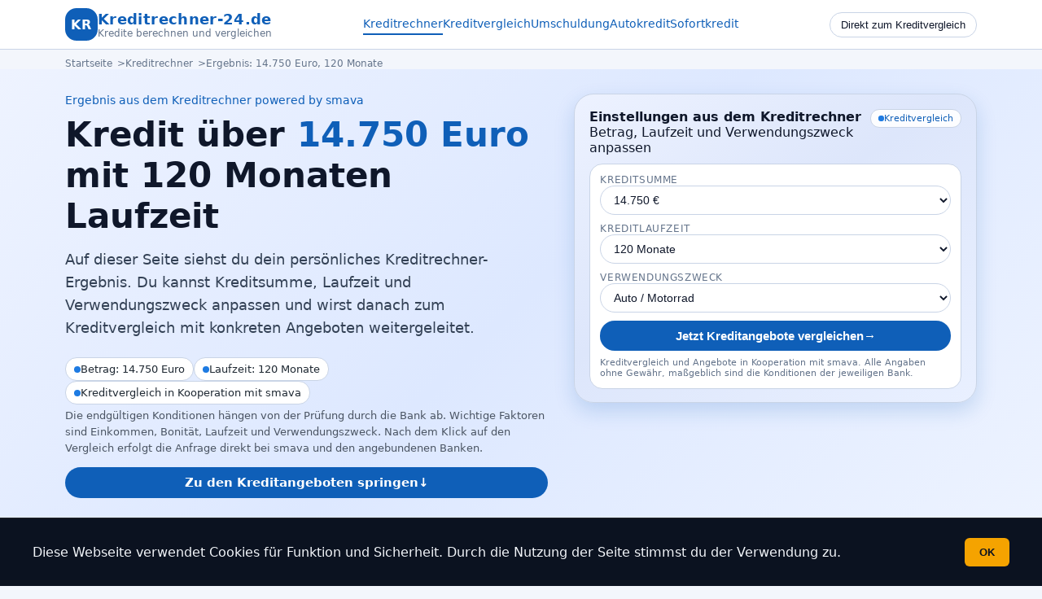

--- FILE ---
content_type: text/html; charset=utf-8
request_url: https://kreditrechner-24.de/autokredit/autokredit_14.750_euro-120_monate
body_size: 10218
content:

<!DOCTYPE html>
<html lang="de">
<head>
  <meta charset="utf-8">
  <title>Autokredit Vergleich 14.750 Euro – Kreditlaufzeit: 120 Monate</title>
  <meta name="viewport" content="width=device-width, initial-scale=1">
  <meta name="robots" content="index, follow, max-image-preview:large">
  <meta name="description" content="14.750 Euro Autokreditrechner: Ergebnis für 120 Monate Laufzeit. Fahrzeugfinanzierung im Vergleich prüfen und Angebote online anfragen.">

  <meta property="og:title" content="Autokredit Vergleich 14.750 Euro – Kreditlaufzeit: 120 Monate">
  <meta property="og:description" content="Ergebnis aus dem Autokreditrechner für 14.750 Euro und 120 Monate Laufzeit. Fahrzeugfinanzierung im Vergleich prüfen.">
  <meta property="og:type" content="article">
  <meta property="og:url" content="https://kreditrechner-24.de/kreditrechner.php">
  <meta property="og:site_name" content="Kreditrechner-24.de">

  <link rel="canonical" href="https://kreditrechner-24.de/kreditrechner.php">
  <link rel="icon" type="image/png" href="/favicon-32x32.png">
  <link rel="stylesheet" href="/assets/css/style.css">
</head>
<body>
<div class="page">

  <header class="site-header">
    <div class="shell header-inner">
      <a href="https://kreditrechner-24.de" class="brand">
        <div class="brand-logo"><span>KR</span></div>
        <div class="brand-text">
          <div class="brand-title">Kreditrechner-24.de</div>
          <div class="brand-sub">Kredite berechnen und vergleichen</div>
        </div>
      </a>
      <nav class="header-nav" aria-label="Hauptnavigation">
        <a href="https://kreditrechner-24.de" class="active" title="Kreditrechner">Kreditrechner</a>
        <a href="https://kreditrechner-24.de/kreditvergleich/" title="Kreditvergleich">Kreditvergleich</a>
        <a href="https://kreditrechner-24.de/umschuldungskredit/" title="Umschuldungskredit">Umschuldung</a>
        <a href="https://kreditrechner-24.de/autokredit/" title="Autokredit">Autokredit</a>
        <a href="https://kreditrechner-24.de/sofortkredit/" title="Sofortkredit">Sofortkredit</a>
      </nav>
      <div class="header-cta">
        <button class="btn-header" type="button" onclick="window.location.href='https://kreditrechner-24.de/kreditvergleich/';">
          Direkt zum Kreditvergleich
        </button>
      </div>
    </div>
  </header>

  <main>
    <div class="shell">
      <nav class="breadcrumbs" aria-label="Brotkrumen-Navigation">
        <ol>
          <li><a href="https://kreditrechner-24.de">Startseite</a></li>
          <li><a href="https://kreditrechner-24.de">Kreditrechner</a></li>
          <li>Ergebnis: 14.750 Euro, 120 Monate</li>
        </ol>
      </nav>
    </div>

    <section class="hero">
      <div class="shell hero-grid">
        <div>
          <div class="hero-kicker">
            Ergebnis aus dem Kreditrechner
            <span class="pill">powered by smava</span>
          </div>
          <h1 class="hero-title">
            Kredit über <span class="highlight">14.750 Euro</span>
            mit 120 Monaten Laufzeit
          </h1>
          <p class="hero-lead">
            Auf dieser Seite siehst du dein persönliches Kreditrechner-Ergebnis. Du kannst Kreditsumme, Laufzeit und Verwendungszweck anpassen und wirst danach zum Kreditvergleich mit konkreten Angeboten weitergeleitet.
          </p>

          <div class="bubble-row">
            <div class="bubble">
              <span class="dot"></span>
              <span>Betrag: 14.750 Euro</span>
            </div>
            <div class="bubble">
              <span class="dot"></span>
              <span>Laufzeit: 120 Monate</span>
            </div>
            <div class="bubble">
              <span class="dot"></span>
              <span>Kreditvergleich in Kooperation mit smava</span>
            </div>
          </div>

          <p class="hero-note">
            Die endgültigen Konditionen hängen von der Prüfung durch die Bank ab. Wichtige Faktoren sind Einkommen, Bonität, Laufzeit und Verwendungszweck. Nach dem Klick auf den Vergleich erfolgt die Anfrage direkt bei smava und den angebundenen Banken.
          </p>

          <div class="cta-inline">
            <a href="#angebote" class="btn-submit">
              <span>Zu den Kreditangeboten springen</span>
              <span>↓</span>
            </a>
          </div>
        </div>

        <aside aria-label="Kreditrechner anpassen">
          <div class="card">
            <div class="card-inner">
              <div class="card-header">
                <div>
                  <div class="card-title">Einstellungen aus dem Kreditrechner</div>
                  <div class="card-sub">Betrag, Laufzeit und Verwendungszweck anpassen</div>
                </div>
                <div class="card-badge">
                  <span class="dot"></span>
                  <span>Kreditvergleich</span>
                </div>
              </div>

              <div class="form-shell">
                <form class="form-grid" action="https://kreditrechner-24.de/kreditvergleich/" method="post" enctype="multipart/form-data">
                  <div class="field">
                    <label for="amount">Kreditsumme</label>
                    <select name="data-amount" id="amount" class="ratenkreditrechner_kreditbetrag">
<option value="500" >500 €</option><option value="750" >750 €</option><option value="1.000" >1.000 €</option><option value="1.250" >1.250 €</option><option value="1.500" >1.500 €</option><option value="1.750" >1.750 €</option><option value="2.000" >2.000 €</option><option value="2.250" >2.250 €</option><option value="2.500" >2.500 €</option><option value="2.750" >2.750 €</option><option value="3.000" >3.000 €</option><option value="3.250" >3.250 €</option><option value="3.500" >3.500 €</option><option value="3.750" >3.750 €</option><option value="4.000" >4.000 €</option><option value="4.250" >4.250 €</option><option value="4.500" >4.500 €</option><option value="4.750" >4.750 €</option><option value="5.000" >5.000 €</option><option value="5.250" >5.250 €</option><option value="5.500" >5.500 €</option><option value="5.750" >5.750 €</option><option value="6.000" >6.000 €</option><option value="6.250" >6.250 €</option><option value="6.500" >6.500 €</option><option value="6.750" >6.750 €</option><option value="7.000" >7.000 €</option><option value="7.250" >7.250 €</option><option value="7.500" >7.500 €</option><option value="7.750" >7.750 €</option><option value="8.000" >8.000 €</option><option value="8.250" >8.250 €</option><option value="8.500" >8.500 €</option><option value="8.750" >8.750 €</option><option value="9.000" >9.000 €</option><option value="9.250" >9.250 €</option><option value="9.500" >9.500 €</option><option value="9.750" >9.750 €</option><option value="10.000" >10.000 €</option><option value="10.250" >10.250 €</option><option value="10.500" >10.500 €</option><option value="10.750" >10.750 €</option><option value="11.000" >11.000 €</option><option value="11.250" >11.250 €</option><option value="11.500" >11.500 €</option><option value="11.750" >11.750 €</option><option value="12.000" >12.000 €</option><option value="12.250" >12.250 €</option><option value="12.500" >12.500 €</option><option value="12.750" >12.750 €</option><option value="13.000" >13.000 €</option><option value="13.250" >13.250 €</option><option value="13.500" >13.500 €</option><option value="13.750" >13.750 €</option><option value="14.000" >14.000 €</option><option value="14.250" >14.250 €</option><option value="14.500" >14.500 €</option><option value="14.750" selected="selected">14.750 €</option><option value="15.000" >15.000 €</option><option value="15.250" >15.250 €</option><option value="15.500" >15.500 €</option><option value="15.750" >15.750 €</option><option value="16.000" >16.000 €</option><option value="16.250" >16.250 €</option><option value="16.500" >16.500 €</option><option value="16.750" >16.750 €</option><option value="17.000" >17.000 €</option><option value="17.250" >17.250 €</option><option value="17.500" >17.500 €</option><option value="17.750" >17.750 €</option><option value="18.000" >18.000 €</option><option value="18.250" >18.250 €</option><option value="18.500" >18.500 €</option><option value="18.750" >18.750 €</option><option value="19.000" >19.000 €</option><option value="19.250" >19.250 €</option><option value="19.500" >19.500 €</option><option value="19.750" >19.750 €</option><option value="20.000" >20.000 €</option><option value="20.250" >20.250 €</option><option value="20.500" >20.500 €</option><option value="20.750" >20.750 €</option><option value="21.000" >21.000 €</option><option value="21.250" >21.250 €</option><option value="21.500" >21.500 €</option><option value="21.750" >21.750 €</option><option value="22.000" >22.000 €</option><option value="22.250" >22.250 €</option><option value="22.500" >22.500 €</option><option value="22.750" >22.750 €</option><option value="23.000" >23.000 €</option><option value="23.250" >23.250 €</option><option value="23.500" >23.500 €</option><option value="23.750" >23.750 €</option><option value="24.000" >24.000 €</option><option value="24.250" >24.250 €</option><option value="24.500" >24.500 €</option><option value="24.750" >24.750 €</option><option value="25.000" >25.000 €</option><option value="25.250" >25.250 €</option><option value="25.500" >25.500 €</option><option value="25.750" >25.750 €</option><option value="26.000" >26.000 €</option><option value="26.250" >26.250 €</option><option value="26.500" >26.500 €</option><option value="26.750" >26.750 €</option><option value="27.000" >27.000 €</option><option value="27.250" >27.250 €</option><option value="27.500" >27.500 €</option><option value="27.750" >27.750 €</option><option value="28.000" >28.000 €</option><option value="28.250" >28.250 €</option><option value="28.500" >28.500 €</option><option value="28.750" >28.750 €</option><option value="29.000" >29.000 €</option><option value="29.250" >29.250 €</option><option value="29.500" >29.500 €</option><option value="29.750" >29.750 €</option><option value="30.000" >30.000 €</option><option value="30.250" >30.250 €</option><option value="30.500" >30.500 €</option><option value="30.750" >30.750 €</option><option value="31.000" >31.000 €</option><option value="31.250" >31.250 €</option><option value="31.500" >31.500 €</option><option value="31.750" >31.750 €</option><option value="32.000" >32.000 €</option><option value="32.250" >32.250 €</option><option value="32.500" >32.500 €</option><option value="32.750" >32.750 €</option><option value="33.000" >33.000 €</option><option value="33.250" >33.250 €</option><option value="33.500" >33.500 €</option><option value="33.750" >33.750 €</option><option value="34.000" >34.000 €</option><option value="34.250" >34.250 €</option><option value="34.500" >34.500 €</option><option value="34.750" >34.750 €</option><option value="35.000" >35.000 €</option><option value="35.250" >35.250 €</option><option value="35.500" >35.500 €</option><option value="35.750" >35.750 €</option><option value="36.000" >36.000 €</option><option value="36.250" >36.250 €</option><option value="36.500" >36.500 €</option><option value="36.750" >36.750 €</option><option value="37.000" >37.000 €</option><option value="37.250" >37.250 €</option><option value="37.500" >37.500 €</option><option value="37.750" >37.750 €</option><option value="38.000" >38.000 €</option><option value="38.250" >38.250 €</option><option value="38.500" >38.500 €</option><option value="38.750" >38.750 €</option><option value="39.000" >39.000 €</option><option value="39.250" >39.250 €</option><option value="39.500" >39.500 €</option><option value="39.750" >39.750 €</option><option value="40.000" >40.000 €</option><option value="40.250" >40.250 €</option><option value="40.500" >40.500 €</option><option value="40.750" >40.750 €</option><option value="41.000" >41.000 €</option><option value="41.250" >41.250 €</option><option value="41.500" >41.500 €</option><option value="41.750" >41.750 €</option><option value="42.000" >42.000 €</option><option value="42.250" >42.250 €</option><option value="42.500" >42.500 €</option><option value="42.750" >42.750 €</option><option value="43.000" >43.000 €</option><option value="43.250" >43.250 €</option><option value="43.500" >43.500 €</option><option value="43.750" >43.750 €</option><option value="44.000" >44.000 €</option><option value="44.250" >44.250 €</option><option value="44.500" >44.500 €</option><option value="44.750" >44.750 €</option><option value="45.000" >45.000 €</option><option value="45.250" >45.250 €</option><option value="45.500" >45.500 €</option><option value="45.750" >45.750 €</option><option value="46.000" >46.000 €</option><option value="46.250" >46.250 €</option><option value="46.500" >46.500 €</option><option value="46.750" >46.750 €</option><option value="47.000" >47.000 €</option><option value="47.250" >47.250 €</option><option value="47.500" >47.500 €</option><option value="47.750" >47.750 €</option><option value="48.000" >48.000 €</option><option value="48.250" >48.250 €</option><option value="48.500" >48.500 €</option><option value="48.750" >48.750 €</option><option value="49.000" >49.000 €</option><option value="49.250" >49.250 €</option><option value="49.500" >49.500 €</option><option value="49.750" >49.750 €</option><option value="50.000" >50.000 €</option><option value="50.250" >50.250 €</option><option value="50.500" >50.500 €</option><option value="50.750" >50.750 €</option><option value="51.000" >51.000 €</option><option value="51.250" >51.250 €</option><option value="51.500" >51.500 €</option><option value="51.750" >51.750 €</option><option value="52.000" >52.000 €</option><option value="52.250" >52.250 €</option><option value="52.500" >52.500 €</option><option value="52.750" >52.750 €</option><option value="53.000" >53.000 €</option><option value="53.250" >53.250 €</option><option value="53.500" >53.500 €</option><option value="53.750" >53.750 €</option><option value="54.000" >54.000 €</option><option value="54.250" >54.250 €</option><option value="54.500" >54.500 €</option><option value="54.750" >54.750 €</option><option value="55.000" >55.000 €</option><option value="55.250" >55.250 €</option><option value="55.500" >55.500 €</option><option value="55.750" >55.750 €</option><option value="56.000" >56.000 €</option><option value="56.250" >56.250 €</option><option value="56.500" >56.500 €</option><option value="56.750" >56.750 €</option><option value="57.000" >57.000 €</option><option value="57.250" >57.250 €</option><option value="57.500" >57.500 €</option><option value="57.750" >57.750 €</option><option value="58.000" >58.000 €</option><option value="58.250" >58.250 €</option><option value="58.500" >58.500 €</option><option value="58.750" >58.750 €</option><option value="59.000" >59.000 €</option><option value="59.250" >59.250 €</option><option value="59.500" >59.500 €</option><option value="59.750" >59.750 €</option><option value="60.000" >60.000 €</option><option value="60.250" >60.250 €</option><option value="60.500" >60.500 €</option><option value="60.750" >60.750 €</option><option value="61.000" >61.000 €</option><option value="61.250" >61.250 €</option><option value="61.500" >61.500 €</option><option value="61.750" >61.750 €</option><option value="62.000" >62.000 €</option><option value="62.250" >62.250 €</option><option value="62.500" >62.500 €</option><option value="62.750" >62.750 €</option><option value="63.000" >63.000 €</option><option value="63.250" >63.250 €</option><option value="63.500" >63.500 €</option><option value="63.750" >63.750 €</option><option value="64.000" >64.000 €</option><option value="64.250" >64.250 €</option><option value="64.500" >64.500 €</option><option value="64.750" >64.750 €</option><option value="65.000" >65.000 €</option><option value="65.250" >65.250 €</option><option value="65.500" >65.500 €</option><option value="65.750" >65.750 €</option><option value="66.000" >66.000 €</option><option value="66.250" >66.250 €</option><option value="66.500" >66.500 €</option><option value="66.750" >66.750 €</option><option value="67.000" >67.000 €</option><option value="67.250" >67.250 €</option><option value="67.500" >67.500 €</option><option value="67.750" >67.750 €</option><option value="68.000" >68.000 €</option><option value="68.250" >68.250 €</option><option value="68.500" >68.500 €</option><option value="68.750" >68.750 €</option><option value="69.000" >69.000 €</option><option value="69.250" >69.250 €</option><option value="69.500" >69.500 €</option><option value="69.750" >69.750 €</option><option value="70.000" >70.000 €</option><option value="70.250" >70.250 €</option><option value="70.500" >70.500 €</option><option value="70.750" >70.750 €</option><option value="71.000" >71.000 €</option><option value="71.250" >71.250 €</option><option value="71.500" >71.500 €</option><option value="71.750" >71.750 €</option><option value="72.000" >72.000 €</option><option value="72.250" >72.250 €</option><option value="72.500" >72.500 €</option><option value="72.750" >72.750 €</option><option value="73.000" >73.000 €</option><option value="73.250" >73.250 €</option><option value="73.500" >73.500 €</option><option value="73.750" >73.750 €</option><option value="74.000" >74.000 €</option><option value="74.250" >74.250 €</option><option value="74.500" >74.500 €</option><option value="74.750" >74.750 €</option><option value="75.000" >75.000 €</option><option value="75.250" >75.250 €</option><option value="75.500" >75.500 €</option><option value="75.750" >75.750 €</option><option value="76.000" >76.000 €</option><option value="76.250" >76.250 €</option><option value="76.500" >76.500 €</option><option value="76.750" >76.750 €</option><option value="77.000" >77.000 €</option><option value="77.250" >77.250 €</option><option value="77.500" >77.500 €</option><option value="77.750" >77.750 €</option><option value="78.000" >78.000 €</option><option value="78.250" >78.250 €</option><option value="78.500" >78.500 €</option><option value="78.750" >78.750 €</option><option value="79.000" >79.000 €</option><option value="79.250" >79.250 €</option><option value="79.500" >79.500 €</option><option value="79.750" >79.750 €</option><option value="80.000" >80.000 €</option><option value="80.250" >80.250 €</option><option value="80.500" >80.500 €</option><option value="80.750" >80.750 €</option><option value="81.000" >81.000 €</option><option value="81.250" >81.250 €</option><option value="81.500" >81.500 €</option><option value="81.750" >81.750 €</option><option value="82.000" >82.000 €</option><option value="82.250" >82.250 €</option><option value="82.500" >82.500 €</option><option value="82.750" >82.750 €</option><option value="83.000" >83.000 €</option><option value="83.250" >83.250 €</option><option value="83.500" >83.500 €</option><option value="83.750" >83.750 €</option><option value="84.000" >84.000 €</option><option value="84.250" >84.250 €</option><option value="84.500" >84.500 €</option><option value="84.750" >84.750 €</option><option value="85.000" >85.000 €</option><option value="85.250" >85.250 €</option><option value="85.500" >85.500 €</option><option value="85.750" >85.750 €</option><option value="86.000" >86.000 €</option><option value="86.250" >86.250 €</option><option value="86.500" >86.500 €</option><option value="86.750" >86.750 €</option><option value="87.000" >87.000 €</option><option value="87.250" >87.250 €</option><option value="87.500" >87.500 €</option><option value="87.750" >87.750 €</option><option value="88.000" >88.000 €</option><option value="88.250" >88.250 €</option><option value="88.500" >88.500 €</option><option value="88.750" >88.750 €</option><option value="89.000" >89.000 €</option><option value="89.250" >89.250 €</option><option value="89.500" >89.500 €</option><option value="89.750" >89.750 €</option><option value="90.000" >90.000 €</option><option value="90.250" >90.250 €</option><option value="90.500" >90.500 €</option><option value="90.750" >90.750 €</option><option value="91.000" >91.000 €</option><option value="91.250" >91.250 €</option><option value="91.500" >91.500 €</option><option value="91.750" >91.750 €</option><option value="92.000" >92.000 €</option><option value="92.250" >92.250 €</option><option value="92.500" >92.500 €</option><option value="92.750" >92.750 €</option><option value="93.000" >93.000 €</option><option value="93.250" >93.250 €</option><option value="93.500" >93.500 €</option><option value="93.750" >93.750 €</option><option value="94.000" >94.000 €</option><option value="94.250" >94.250 €</option><option value="94.500" >94.500 €</option><option value="94.750" >94.750 €</option><option value="95.000" >95.000 €</option><option value="95.250" >95.250 €</option><option value="95.500" >95.500 €</option><option value="95.750" >95.750 €</option><option value="96.000" >96.000 €</option><option value="96.250" >96.250 €</option><option value="96.500" >96.500 €</option><option value="96.750" >96.750 €</option><option value="97.000" >97.000 €</option><option value="97.250" >97.250 €</option><option value="97.500" >97.500 €</option><option value="97.750" >97.750 €</option><option value="98.000" >98.000 €</option><option value="98.250" >98.250 €</option><option value="98.500" >98.500 €</option><option value="98.750" >98.750 €</option><option value="99.000" >99.000 €</option><option value="99.250" >99.250 €</option><option value="99.500" >99.500 €</option><option value="99.750" >99.750 €</option><option value="100.000" >100.000 €</option><option value="100.250" >100.250 €</option><option value="100.500" >100.500 €</option><option value="100.750" >100.750 €</option><option value="101.000" >101.000 €</option><option value="101.250" >101.250 €</option><option value="101.500" >101.500 €</option><option value="101.750" >101.750 €</option><option value="102.000" >102.000 €</option><option value="102.250" >102.250 €</option><option value="102.500" >102.500 €</option><option value="102.750" >102.750 €</option><option value="103.000" >103.000 €</option><option value="103.250" >103.250 €</option><option value="103.500" >103.500 €</option><option value="103.750" >103.750 €</option><option value="104.000" >104.000 €</option><option value="104.250" >104.250 €</option><option value="104.500" >104.500 €</option><option value="104.750" >104.750 €</option><option value="105.000" >105.000 €</option><option value="105.250" >105.250 €</option><option value="105.500" >105.500 €</option><option value="105.750" >105.750 €</option><option value="106.000" >106.000 €</option><option value="106.250" >106.250 €</option><option value="106.500" >106.500 €</option><option value="106.750" >106.750 €</option><option value="107.000" >107.000 €</option><option value="107.250" >107.250 €</option><option value="107.500" >107.500 €</option><option value="107.750" >107.750 €</option><option value="108.000" >108.000 €</option><option value="108.250" >108.250 €</option><option value="108.500" >108.500 €</option><option value="108.750" >108.750 €</option><option value="109.000" >109.000 €</option><option value="109.250" >109.250 €</option><option value="109.500" >109.500 €</option><option value="109.750" >109.750 €</option><option value="110.000" >110.000 €</option><option value="110.250" >110.250 €</option><option value="110.500" >110.500 €</option><option value="110.750" >110.750 €</option><option value="111.000" >111.000 €</option><option value="111.250" >111.250 €</option><option value="111.500" >111.500 €</option><option value="111.750" >111.750 €</option><option value="112.000" >112.000 €</option><option value="112.250" >112.250 €</option><option value="112.500" >112.500 €</option><option value="112.750" >112.750 €</option><option value="113.000" >113.000 €</option><option value="113.250" >113.250 €</option><option value="113.500" >113.500 €</option><option value="113.750" >113.750 €</option><option value="114.000" >114.000 €</option><option value="114.250" >114.250 €</option><option value="114.500" >114.500 €</option><option value="114.750" >114.750 €</option><option value="115.000" >115.000 €</option><option value="115.250" >115.250 €</option><option value="115.500" >115.500 €</option><option value="115.750" >115.750 €</option><option value="116.000" >116.000 €</option><option value="116.250" >116.250 €</option><option value="116.500" >116.500 €</option><option value="116.750" >116.750 €</option><option value="117.000" >117.000 €</option><option value="117.250" >117.250 €</option><option value="117.500" >117.500 €</option><option value="117.750" >117.750 €</option><option value="118.000" >118.000 €</option><option value="118.250" >118.250 €</option><option value="118.500" >118.500 €</option><option value="118.750" >118.750 €</option><option value="119.000" >119.000 €</option><option value="119.250" >119.250 €</option><option value="119.500" >119.500 €</option><option value="119.750" >119.750 €</option><option value="120.000" >120.000 €</option>                    </select>
                  </div>

                  <div class="field">
                    <label for="duration">Kreditlaufzeit</label>
                    <select class="ratenkreditrechner_laufzeit" id="duration" name="data-duration">
<option value="12" >12 Monate</option><option value="24" >24 Monate</option><option value="36" >36 Monate</option><option value="48" >48 Monate</option><option value="60" >60 Monate</option><option value="72" >72 Monate</option><option value="84" >84 Monate</option><option value="96" >96 Monate</option><option value="108" >108 Monate</option><option value="120" selected="selected">120 Monate</option><option value="132" >132 Monate</option><option value="144" >144 Monate</option>                    </select>
                  </div>

                  <div class="field">
                    <label for="category">Verwendungszweck</label>
                    <select class="ratenkreditrechner_verwendungszweck" id="category" name="data-category">
<option value="888" >Freie Verwendung</option><option value="887" selected="selected">Auto / Motorrad</option><option value="886" >Wohnen</option><option value="8992946" >Umschuldung / Ablösung</option>                    </select>
                  </div>

                  <div class="field">
                    <button class="btn-submit" type="submit">
                      <span>Jetzt Kreditangebote vergleichen</span>
                      <span>→</span>
                    </button>
                  </div>
                </form>

                <div class="form-foot">
                  Kreditvergleich und Angebote in Kooperation mit smava. Alle Angaben ohne Gewähr, maßgeblich sind die Konditionen der jeweiligen Bank.
                </div>
              </div>
            </div>
          </div>
        </aside>

      </div>
    </section>

    <section class="section" id="angebote">
      <div class="shell">
        <div class="widget-block">
          <h2>Kreditangebote zum Rechner-Ergebnis</h2>
          <p>
            Die Kreditangebote im folgenden Bereich basieren auf deinen Angaben aus dem Kreditrechner. Du siehst passende Angebote von Banken für Betrag, Laufzeit und Verwendungszweck, die du oben eingestellt hast.
          </p>
          <p>
            Im Vergleich kannst du erkennen, wie sich Zinssätze, Monatsraten und Gesamtkosten unterscheiden. So lässt sich schnell einschätzen, welche Variante besser zu deinem Budget und Vorhaben passt.
          </p>
          <div class="iframe-wrap" style="width:100%; max-width:100%; margin-top:1.5rem;">
            <iframe
              src="https://kreditvergleich.smava.de/banklist?refId=WPveXfvkEZxM&amount=14750&term=120&purpose=pre_owned_car"
              style="width:100%; height:3200px; border:0; overflow:hidden;"
              loading="eager"
            ></iframe>
          </div>

          <div class="bubble-row" style="margin-top:1.5rem;">
            <div class="bubble">
              <span class="dot"></span>
              <span>Angebote mehrerer Banken auf einen Blick</span>
            </div>
            <div class="bubble">
              <span class="dot"></span>
              <span>Monatsrate und Gesamtkosten vergleichen</span>
            </div>
            <div class="bubble">
              <span class="dot"></span>
              <span>Direkte Anfrage bei der gewählten Bank</span>
            </div>
          </div>

          <p class="p-note-margin">
            Alle Kreditdetails, Vertragsunterlagen und Entscheidungen stellt smava gemeinsam mit den angebundenen Banken bereit. Bitte prüfe die Angaben dort sorgfältig, bevor du einen Antrag abschickst.
          </p>

          <div class="cta-inline">
            <a href="https://kreditrechner-24.de/kreditvergleich/" class="btn-submit">
              <span>Alternativ direkt im Kreditvergleich starten</span>
              <span>→</span>
            </a>
          </div>
        </div>
      </div>
    </section>

    <!-- CONTENT-BEREICH NACH DEM IFRAME IN VOLLER BREITE -->
    <section class="section">
      <div class="shell">
        <article class="content-block">
          <h2>Kreditrechner-Ergebnis richtig einordnen</h2>
          <p>
            Das Ergebnis aus dem Kreditrechner ist eine gute Orientierung. Du siehst auf einen Blick, wie hoch der Kreditbetrag ist, über welchen Zeitraum er laufen soll und welche Richtung die monatliche Belastung haben kann. Der Vergleich zeigt danach konkrete Angebote, die auf deinen Eingaben basieren.
          </p>
          <p>
            Wichtig ist, das Rechner-Ergebnis nicht als festen Vertrag zu verstehen. Die Bank prüft jeden Antrag einzeln. Einkommen, bestehende Kredite, Haushaltsbudget und Einträge bei Auskunfteien fließen in die Entscheidung ein. Sie können dazu führen, dass die Konditionen besser oder schlechter ausfallen als in Beispielen und Werbeangaben.
          </p>

          <div class="bubble-row">
            <div class="bubble">
              <span class="dot"></span>
              <span>Rechner-Ergebnis als Orientierung nutzen</span>
            </div>
            <div class="bubble">
              <span class="dot"></span>
              <span>Haushaltsbudget immer mitprüfen</span>
            </div>
            <div class="bubble">
              <span class="dot"></span>
              <span>Angebote im Detail auf der Bankseite lesen</span>
            </div>
          </div>

          <h3>Was sagt dir das Ergebnis genau?</h3>
          <p>
            Der eingestellte Betrag zeigt, wie groß der geplante Finanzierungsspielraum ist. Die Laufzeit legt fest, über welchen Zeitraum die Rückzahlung verteilt wird. Aus beiden Werten ergibt sich in Verbindung mit dem Zinssatz die Monatsrate und der Gesamtbetrag, den du am Ende zurückzahlst.
          </p>
          <p>
            Längere Laufzeiten verteilen den Betrag auf mehr Monatsraten. Die einzelne Rate fällt geringer aus, die Gesamtkosten steigen. Kürzere Laufzeiten konzentrieren die Rückzahlung auf einen kürzeren Zeitraum. Die Rate ist höher, die Zinslast sinkt. Der Rechner hilft dir dabei, diese Zusammenhänge besser zu verstehen.
          </p>

          <h2>Welche Kreditarten passen zu deinem Ergebnis?</h2>
          <p>
            Der Rechner ist bewusst neutral aufgebaut. Du kannst frei festlegen, wofür du den Kredit nutzen möchtest. Typische Zwecke sind ein neues Auto, eine Renovierung, Anschaffungen im Haushalt oder die Umschuldung bestehender Kredite. Über den Verwendungszweck im Formular steuerst du, welche Art von Angeboten im Vergleich angezeigt wird.
          </p>
          <ul>
            <li>Freie Verwendung für allgemeine Anschaffungen und Vorhaben</li>
            <li>Auto und Motorrad für Fahrzeugfinanzierungen</li>
            <li>Wohnen für Möbel, Küche, Modernisierung und Renovierung</li>
            <li>Umschuldung und Ablösung für das Zusammenfassen bestehender Kredite</li>
          </ul>
          <p>
            Wenn du mehrere Ziele verfolgst, kannst du sie zu einem Kredit bündeln. Beispiel: Renovierung, Küche und einige offene Rechnungen. Wichtig ist, den Gesamtbetrag realistisch zu planen und das Budget nicht zu überlasten.
          </p>

          <h2>Budget prüfen und Rate festlegen</h2>
          <p>
            Der Kredit sollte zu deinen finanziellen Möglichkeiten passen. Eine Rate wirkt auf den ersten Blick oft kleiner, als sie in der täglichen Praxis ist. In der Haushaltsrechnung zählt jeder feste Betrag, der jeden Monat vom Konto geht. Nimm dir daher etwas Zeit, um deine Einnahmen und Ausgaben gegenüberzustellen.
          </p>
          <p>
            Sinnvoll ist eine einfache Struktur. In einem Bereich listest du alle regelmäßigen Einnahmen auf. In einem zweiten Bereich die fixen Ausgaben wie Miete, Versicherungen, Verträge, Beiträge und laufende Kredite. Im dritten Bereich stehen variable Ausgaben für Lebensmittel, Mobilität, Freizeit und Rücklagen.
          </p>

          <div class="bubble-row">
            <div class="bubble">
              <span class="dot"></span>
              <span>Einnahmen und Ausgaben schriftlich erfassen</span>
            </div>
            <div class="bubble">
              <span class="dot"></span>
              <span>Realistische Reserve für Rücklagen lassen</span>
            </div>
            <div class="bubble">
              <span class="dot"></span>
              <span>Laufzeit passend zur Rate wählen</span>
            </div>
          </div>

          <h3>Wie viel Rate ist langfristig tragbar?</h3>
          <p>
            Eine oft genutzte Orientierung ist, dass die Gesamtheit aller Kreditraten deutlich unter einem Drittel des frei verfügbaren Nettoeinkommens liegen sollte. Das ist keine feste Regel, hilft aber bei der ersten Einschätzung. Entscheidend ist, dass du dich mit der Rate wohlfühlst und trotz Kredit Rücklagen bilden kannst.
          </p>
          <p>
            Wenn du unsicher bist, wähle zunächst eine eher längere Laufzeit und eine moderate Rate. Später kannst du, je nach Vertrag, mit Sondertilgungen arbeiten und die Laufzeit verkürzen. Prüfe dafür die Bedingungen im Angebot und im Kreditvertrag.
          </p>

          <h2>Risiken einschätzen und Fehler vermeiden</h2>
          <p>
            Jeder Kredit bindet dich über einen längeren Zeitraum. Je höher der Betrag, desto wichtiger ist eine sorgfältige Planung. Kurzfristige Entscheidungen aus einem spontanen Impuls sind bei größeren Summen selten sinnvoll. Nimm dir daher etwas Zeit, bevor du ein Angebot verbindlich annimmst.
          </p>
          <p>
            Prüfe auch, ob es Alternativen zum Kredit gibt. In manchen Fällen lässt sich ein Teil des Vorhabens verschieben oder günstiger umsetzen. Eigenmittel und Rücklagen senken die benötigte Kreditsumme und damit die Zinskosten. Gleichzeitig bleibt ein größerer Spielraum für unerwartete Ausgaben.
          </p>
          <ul>
            <li>Nur Beträge finanzieren, die du dauerhaft tragen kannst</li>
            <li>Mehrere Angebote vergleichen, nicht das erste nehmen</li>
            <li>Kosten von Zusatzprodukten wie Restschuldversicherung prüfen</li>
            <li>Verträge vollständig lesen und offene Fragen klären</li>
          </ul>

          <h2>How-to: Aus dem Rechner-Ergebnis zum Kreditvertrag</h2>
          <p>
            Die folgenden Schritte helfen dir, den Weg vom Rechner-Ergebnis hin zu einem passenden Kredit strukturiert zu gehen.
          </p>

          <h3>Schritt 1: Kreditbedarf definieren</h3>
          <p>
            Sammle alle geplanten Ausgaben. Trenne zwischen Pflichtposten und Wünschen. Rechne die Beträge zusammen und ergänze einen Puffer für unerwartete Mehrkosten. Prüfe, ob ein Teil aus vorhandenen Rücklagen bezahlt werden kann. So reduzierst du die Kreditsumme.
          </p>

          <h3>Schritt 2: Haushaltsrechnung erstellen</h3>
          <p>
            Erfasse Nettoeinkommen, feste Kosten und variable Ausgaben. Lege fest, welche monatliche Rate du dir über die gesamte Laufzeit leisten möchtest. Plane bewusst eine Reserve ein. So vermeidest du, dass schon kleine Veränderungen im Alltag zu Engpässen führen.
          </p>

          <h3>Schritt 3: Einstellungen im Kreditrechner prüfen</h3>
          <p>
            Stelle im Formular Betrag, Laufzeit und Verwendungszweck ein. Teste mehrere Kombinationen. Beobachte, wie sich die Rate mit der Laufzeit verändert. Wenn dir eine Variante realistischer erscheint, nutze diese Einstellung als Grundlage für den Vergleich.
          </p>

          <h3>Schritt 4: Kreditangebote vergleichen</h3>
          <p>
            Im Vergleich siehst du Angebote verschiedener Banken. Achte auf den effektiven Jahreszins, den Gesamtbetrag, die mögliche Spanne der Zinssätze, Optionen für Sondertilgungen, Ratenpausen und eventuelle Gebühren. Prüfe auch, ob der Verwendungszweck zum Angebot passt.
          </p>

          <h3>Schritt 5: Unterlagen vorbereiten</h3>
          <p>
            Üblich sind Gehaltsabrechnungen, Kontoauszüge und Angaben zu bestehenden Krediten. Selbstständige und Freiberufler benötigen zusätzliche Nachweise. Bereite diese Unterlagen vor, damit der Antrag ohne Verzögerung bearbeitet werden kann.
          </p>

          <h3>Schritt 6: Antrag digital stellen</h3>
          <p>
            Wenn du dich für ein Angebot entschieden hast, startest du den Antrag direkt im Vergleich. Die Identifikation erfolgt meist per Videoident oder über ein anderes digitales Verfahren. Nach der Prüfung durch die Bank erhältst du eine Zu- oder Absage. Bei einer Zusage wird der Kreditbetrag ausgezahlt oder zur Umschuldung genutzt.
          </p>

          <h2 id="faq">FAQ zum Kreditrechner-Ergebnis</h2>

          <div class="faq-accordion" role="tablist">
            <div class="faq-item">
              <button class="faq-question" type="button" aria-expanded="false">
                <span>Ist das Kreditrechner-Ergebnis bereits ein verbindliches Angebot?</span>
                <span class="faq-icon">+</span>
              </button>
              <div class="faq-answer" hidden>
                <p>
                  Das Ergebnis aus dem Kreditrechner ist keine verbindliche Zusage. Es zeigt, wie sich Kreditbetrag, Laufzeit und Konditionen grundsätzlich darstellen können. Die Bank prüft jeden Antrag gesondert und entscheidet auf Basis von Einkommen, Bonität und weiteren Angaben. Erst der Kreditvertrag mit Unterschrift ist verbindlich.
                </p>
              </div>
            </div>

            <div class="faq-item">
              <button class="faq-question" type="button" aria-expanded="false">
                <span>Kann ich Betrag und Laufzeit nach dem Rechner-Ergebnis noch ändern?</span>
                <span class="faq-icon">+</span>
              </button>
              <div class="faq-answer" hidden>
                <p>
                  Du kannst Betrag und Laufzeit jederzeit im Formular anpassen. Nach jeder Änderung lassen sich neue Angebote anzeigen. Auch während des Antragsprozesses ist es häufig möglich, die Konditionen zu justieren, solange der Vertrag noch nicht unterschrieben ist. Verbindlich ist erst die Variante, die du mit der Bank vereinbarst.
                </p>
              </div>
            </div>

            <div class="faq-item">
              <button class="faq-question" type="button" aria-expanded="false">
                <span>Beeinflusst der Vergleich meine Bonität bei Auskunfteien?</span>
                <span class="faq-icon">+</span>
              </button>
              <div class="faq-answer" hidden>
                <p>
                  Für den Vergleich nutzen Banken in der Regel Konditionsanfragen. Diese sind technisch so gestaltet, dass sie den Score nicht verschlechtern. Erst wenn du einen Kreditvertrag unterschreibst und der Kredit ausgezahlt wird, erscheint der Kredit als laufende Verbindlichkeit in den Daten der Auskunftei. Details dazu stehen in den Unterlagen der Anbieter.
                </p>
              </div>
            </div>

            <div class="faq-item">
              <button class="faq-question" type="button" aria-expanded="false">
                <span>Wie finde ich heraus, ob die Rate zu meinem Budget passt?</span>
                <span class="faq-icon">+</span>
              </button>
              <div class="faq-answer" hidden>
                <p>
                  Eine einfache Haushaltsrechnung hilft. Liste Nettoeinkommen, Fixkosten und variable Ausgaben auf. Prüfe, wie viel Geld im Monat übrig bleibt. Die Kreditrate sollte deutlich unter diesem Betrag liegen, damit genug Raum für Rücklagen und unregelmäßige Ausgaben bleibt. Wenn du unsicher bist, wähle eine vorsichtigere Rate und eine etwas längere Laufzeit.
                </p>
              </div>
            </div>

            <div class="faq-item">
              <button class="faq-question" type="button" aria-expanded="false">
                <span>Kann ich mit dem Kreditrechner auch eine Umschuldung planen?</span>
                <span class="faq-icon">+</span>
              </button>
              <div class="faq-answer" hidden>
                <p>
                  Du kannst die Restschulden deiner bestehenden Kredite addieren und die Summe als Kreditbetrag eintragen. Wähle als Verwendungszweck Umschuldung oder Ablösung. Im Vergleich siehst du Angebote, mit denen sich bestehende Kredite womöglich zu besseren Konditionen zusammenfassen lassen. Beachte dabei mögliche Vorfälligkeitsentschädigungen.
                </p>
              </div>
            </div>

            <div class="faq-item">
              <button class="faq-question" type="button" aria-expanded="false">
                <span>Was passiert, wenn sich meine Situation während der Laufzeit ändert?</span>
                <span class="faq-icon">+</span>
              </button>
              <div class="faq-answer" hidden>
                <p>
                  Wenn sich Einkommen oder Lebenssituation verändern, solltest du deinen Kreditvertrag prüfen. Viele Banken bieten Möglichkeiten für Sondertilgungen oder Ratenpausen an. Die genauen Regeln stehen in den Vertragsunterlagen. Bei größeren Veränderungen kann auch eine Umschuldung eine Option sein. In jedem Fall ist eine frühzeitige Abstimmung mit der Bank sinnvoll.
                </p>
              </div>
            </div>

            <div class="faq-item">
              <button class="faq-question" type="button" aria-expanded="false">
                <span>Sind Restschuldversicherungen bei Ratenkrediten sinnvoll?</span>
                <span class="faq-icon">+</span>
              </button>
              <div class="faq-answer" hidden>
                <p>
                  Restschuldversicherungen können in bestimmten Situationen einen zusätzlichen Schutz bieten, erhöhen aber die Gesamtkosten des Kredits. Ob sie sinnvoll sind, hängt von deiner Absicherung durch andere Versicherungen, vom Einkommen im Haushalt und vom vorhandenen Vermögen ab. Prüfe Leistungen, Ausschlüsse und Beiträge genau, bevor du dich entscheidest.
                </p>
              </div>
            </div>
          </div>

          <h2>Praktische Tipps zum Kreditrechner</h2>
          <p>
            Nutze den Rechner nicht nur einmal, sondern teste verschiedene Varianten. Oft zeigt sich erst im Vergleich mehrerer Einstellungen, welche Kombination von Betrag, Laufzeit und Rate am besten zu deinen Zielen passt. Kleine Anpassungen können spürbare Auswirkungen auf die Monatsrate und den Gesamtbetrag haben.
          </p>
          <p>
            Wenn sich deine Pläne ändern, kannst du den Kreditbetrag jederzeit neu berechnen. Beispiel: Ein geplantes Projekt wird günstiger, weil du einen Teil in Eigenleistung umsetzt. In diesem Fall lohnt es sich, die Kreditsumme zu reduzieren. So sinkt die Zinsbelastung und der Kredit ist schneller zurückgezahlt.
          </p>

          <div class="cta-inline" style="margin-top:1.5rem;">
            <a href="#amount" class="btn-submit">
              <span>Einstellungen im Kreditrechner anpassen</span>
              <span>↑</span>
            </a>
          </div>

          <hr class="hr-separator" style="margin-top:2rem;">

          <h3>Hinweise zu den angezeigten Kreditangeboten</h3>
          <p>
            Die Angebote im Vergleich stammen von Banken, die mit smava zusammenarbeiten. Die dargestellten Konditionen basieren auf deinen Eingaben, sind aber noch keine verbindlichen Zusagen. Die Bank prüft jeden Antrag individuell und kann von Beispielkonditionen abweichen.
          </p>
          <p>
            Achte im Angebotsvergleich auf den effektiven Jahreszins, den Gesamtbetrag, mögliche Gebühren und Regelungen für Sondertilgungen und Ratenpausen. Prüfe auch, ob ein Angebot flexible Anpassungen während der Laufzeit erlaubt.
          </p>
          <p>
            Wenn du mehrere laufende Kredite und einen dauerhaft genutzten Dispo hast, kann eine geordnete Umschuldung helfen, die Finanzen zu vereinfachen. Lasse dir in diesem Fall verschiedene Varianten anzeigen und rechne die Gesamtkosten mit und ohne Umschuldung durch.
          </p>
          <p class="p-note-margin">
            Bei anhaltenden Zahlungsschwierigkeiten oder stark angespanntem Budget können unabhängige Schuldnerberatungsstellen unterstützen. Sie helfen dabei, die Gesamtsituation zu sortieren und Lösungen mit Banken zu verhandeln.
          </p>
        </article>
      </div>
    </section>

  </main>

</div>

<script>
  document.addEventListener('DOMContentLoaded', function () {
    var faqButtons = document.querySelectorAll('.faq-question');
    faqButtons.forEach(function (btn) {
      btn.addEventListener('click', function () {
        var expanded = btn.getAttribute('aria-expanded') === 'true';
        var answer = btn.nextElementSibling;

        faqButtons.forEach(function (otherBtn) {
          if (otherBtn !== btn) {
            otherBtn.setAttribute('aria-expanded', 'false');
            if (otherBtn.nextElementSibling) {
              otherBtn.nextElementSibling.hidden = true;
            }
          }
        });

        btn.setAttribute('aria-expanded', expanded ? 'false' : 'true');
        if (answer) {
          answer.hidden = expanded;
        }
      });
    });
  });
</script>

<script type="application/ld+json">
{
  "@context": "https://schema.org",
  "@type": "WebPage",
  "@id": "https://kreditrechner-24.de/kreditrechner.php#webpage",
  "url": "https://kreditrechner-24.de/kreditrechner.php",
  "name": "Kreditrechner Ergebnis – Ratenkredite vergleichen",
  "inLanguage": "de-DE",
  "description": "14.750 Euro Autokreditrechner: Ergebnis für 120 Monate Laufzeit. Fahrzeugfinanzierung im Vergleich prüfen und Angebote online anfragen.",
  "publisher": {
    "@type": "Organization",
    "name": "Kreditrechner-24.de"
  }
}
</script>

<script type="application/ld+json">
{
  "@context": "https://schema.org",
  "@type": "Article",
  "headline": "Kreditrechner Ergebnis – Ratenkredite nach Betrag und Laufzeit vergleichen",
  "inLanguage": "de-DE",
  "author": {
    "@type": "Organization",
    "name": "Kreditrechner-24.de"
  },
  "publisher": {
    "@type": "Organization",
    "name": "Kreditrechner-24.de"
  },
  "mainEntityOfPage": {
    "@type": "WebPage",
    "@id": "https://kreditrechner-24.de/kreditrechner.php#webpage"
  },
  "description": "14.750 Euro Autokreditrechner: Ergebnis für 120 Monate Laufzeit. Fahrzeugfinanzierung im Vergleich prüfen und Angebote online anfragen."
}
</script>

<script type="application/ld+json">
{
  "@context": "https://schema.org",
  "@type": "FAQPage",
  "mainEntity": [
    {
      "@type": "Question",
      "name": "Ist das Kreditrechner-Ergebnis bereits ein verbindliches Angebot?",
      "acceptedAnswer": {
        "@type": "Answer",
        "text": "Das Ergebnis aus dem Kreditrechner ist keine verbindliche Zusage. Es zeigt eine Orientierung für Betrag, Laufzeit und Konditionen. Die Bank prüft jeden Antrag gesondert und entscheidet auf Basis von Einkommen, Bonität und weiteren Angaben."
      }
    },
    {
      "@type": "Question",
      "name": "Kann ich Betrag und Laufzeit nach dem Rechner-Ergebnis noch ändern?",
      "acceptedAnswer": {
        "@type": "Answer",
        "text": "Du kannst Betrag und Laufzeit jederzeit im Formular anpassen und anschließend neue Angebote ansehen. Verbindlich wird erst die Variante, die du mit der Bank im Kreditvertrag vereinbarst."
      }
    },
    {
      "@type": "Question",
      "name": "Beeinflusst der Vergleich meine Bonität bei Auskunfteien?",
      "acceptedAnswer": {
        "@type": "Answer",
        "text": "Für den Vergleich nutzen Banken meist Konditionsanfragen. Diese sind so gestaltet, dass sie den Score nicht verschlechtern. Erst ein abgeschlossener Kreditvertrag wird als laufende Verbindlichkeit eingetragen."
      }
    },
    {
      "@type": "Question",
      "name": "Wie finde ich heraus, ob die Rate zu meinem Budget passt?",
      "acceptedAnswer": {
        "@type": "Answer",
        "text": "Eine Haushaltsrechnung hilft. Erfasse Nettoeinkommen, Fixkosten und variable Ausgaben. Die Kreditrate sollte deutlich unter dem Betrag liegen, der nach allen Ausgaben übrig bleibt, damit genug Raum für Rücklagen vorhanden ist."
      }
    },
    {
      "@type": "Question",
      "name": "Kann ich mit dem Kreditrechner auch eine Umschuldung planen?",
      "acceptedAnswer": {
        "@type": "Answer",
        "text": "Du kannst die Restschulden bestehender Kredite addieren, den Betrag im Rechner eintragen und als Verwendungszweck Umschuldung wählen. Im Vergleich siehst du Angebote, mit denen sich Kredite bündeln lassen. Vorfälligkeitsentschädigungen solltest du in die Rechnung einbeziehen."
      }
    },
    {
      "@type": "Question",
      "name": "Was passiert, wenn sich meine finanzielle Situation während der Laufzeit verändert?",
      "acceptedAnswer": {
        "@type": "Answer",
        "text": "Wenn sich Einkommen oder Lebenssituation ändern, solltest du deinen Kreditvertrag prüfen und Kontakt zur Bank aufnehmen. Viele Anbieter bieten Ratenpausen oder Sondertilgungen an. Details dazu stehen in den Vertragsunterlagen."
      }
    },
    {
      "@type": "Question",
      "name": "Sind Restschuldversicherungen bei Ratenkrediten sinnvoll?",
      "acceptedAnswer": {
        "@type": "Answer",
        "text": "Restschuldversicherungen bieten zusätzlichen Schutz, erhöhen aber die Gesamtkosten. Ob sie sinnvoll sind, hängt von deiner bestehenden Absicherung, vom Einkommen im Haushalt und vom vorhandenem Vermögen ab. Leistungen und Beiträge sollten genau geprüft werden."
      }
    }
  ]
}
</script>

<script type="application/ld+json">
{
  "@context": "https://schema.org",
  "@type": "HowTo",
  "name": "Aus dem Kreditrechner-Ergebnis zum passenden Kredit",
  "description": "Schritte, um vom Ergebnis des Kreditrechners zu einem passenden Ratenkredit zu gelangen.",
  "inLanguage": "de-DE",
  "step": [
    {
      "@type": "HowToStep",
      "name": "Finanzierungsbedarf festlegen",
      "text": "Geplante Ausgaben sammeln, notwendige Posten von Wünschen trennen, Beträge addieren und einen Puffer für Mehrkosten einplanen."
    },
    {
      "@type": "HowToStep",
      "name": "Haushaltsrechnung erstellen",
      "text": "Nettoeinkommen, feste Kosten und variable Ausgaben erfassen und ableiten, welche Monatsrate langfristig tragbar ist."
    },
    {
      "@type": "HowToStep",
      "name": "Einstellungen im Kreditrechner prüfen",
      "text": "Kreditbetrag, Laufzeit und Verwendungszweck im Formular einstellen und verschiedene Kombinationen testen."
    },
    {
      "@type": "HowToStep",
      "name": "Kreditangebote vergleichen",
      "text": "Angebote im Vergleich nach effektivem Jahreszins, Gesamtbetrag, Sondertilgungen, Ratenpausen und Gebühren bewerten."
    },
    {
      "@type": "HowToStep",
      "name": "Unterlagen vorbereiten",
      "text": "Einkommensnachweise, Kontoauszüge und Angaben zu bestehenden Krediten bereitlegen."
    },
    {
      "@type": "HowToStep",
      "name": "Antrag digital stellen",
      "text": "Ausgewähltes Angebot anklicken, Antrag ausfüllen, Identitätsprüfung durchführen und Entscheidung der Bank abwarten."
    }
  ]
}
</script>

<script type="application/ld+json">
{
  "@context": "https://schema.org",
  "@type": "ItemList",
  "name": "Kreditarten auf Kreditrechner-24.de",
  "itemListElement": [
    {
      "@type": "ListItem",
      "position": 1,
      "name": "Kreditvergleich",
      "url": "https://kreditrechner-24.de/kreditvergleich/"
    },
    {
      "@type": "ListItem",
      "position": 2,
      "name": "Sofortkredit",
      "url": "https://kreditrechner-24.de/sofortkredit/"
    },
    {
      "@type": "ListItem",
      "position": 3,
      "name": "Autokredit",
      "url": "https://kreditrechner-24.de/autokredit/"
    },
    {
      "@type": "ListItem",
      "position": 4,
      "name": "Wohnkredit",
      "url": "https://kreditrechner-24.de/wohnkredit/"
    },
    {
      "@type": "ListItem",
      "position": 5,
      "name": "Umschuldungskredit",
      "url": "https://kreditrechner-24.de/umschuldungskredit/"
    }
  ]
}
</script>


<footer class="site-footer">
  <div class="shell footer-inner">

    <div class="footer-info">
      © <span id="year"></span> Kreditrechner-24.de · Alle Angaben ohne Gewähr
    </div>

    <div class="footer-links">
      <a href="/kreditvergleich/">Kreditvergleich</a>
      <a href="/sofortkredit/">Sofortkredit</a>
      <a href="/autokredit/">Autokredit</a>
      <a href="/umschuldungskredit/">Umschuldungskredit</a>
      <a href="/wohnkredit/">Wohnkredit</a>
      <a href="/impressum/">Impressum</a>
      <a href="/datenschutz/">Datenschutz</a>
    </div>

    <div class="footer-partners">
      <span>Partner:</span>
      <a target="_blank" rel="nofollow noopener">#</a>
      <!-- Weitere Partnerlinks hier einfügen -->
    </div>

  </div>
</footer>


<!-- COOKIE BANNER -->
<div id="cookie-banner" class="cookie-banner" style="display:none;">
  <div class="cookie-inner">
    <p>
      Diese Webseite verwendet Cookies für Funktion und Sicherheit. Durch die Nutzung der Seite stimmst du der Verwendung zu.
    </p>
    <button id="cookie-accept" class="cookie-btn">OK</button>
  </div>
</div>


<script>
  document.getElementById("year").textContent = new Date().getFullYear();

  // Cookie-Banner Logik
  document.addEventListener("DOMContentLoaded", function () {
    var banner = document.getElementById("cookie-banner");
    var acceptBtn = document.getElementById("cookie-accept");

    if (!localStorage.getItem("cookieAccepted")) {
      banner.style.display = "block";
    }

    acceptBtn.addEventListener("click", function () {
      localStorage.setItem("cookieAccepted", "true");
      banner.style.display = "none";
    });
  });
</script>

<style>
  .cookie-banner {
    position: fixed;
    bottom: 0;
    left: 0;
    right: 0;
    background: #0b1220;
    color: #f2f5f9;
    padding: 16px;
    border-top: 1px solid #222;
    z-index: 9999;
  }
  .cookie-inner {
    max-width: 1200px;
    margin: 0 auto;
    display: flex;
    justify-content: space-between;
    align-items: center;
    gap: 12px;
  }
  .cookie-btn {
    background: #f5a300;
    color: #0b1220;
    border: 0;
    padding: 10px 18px;
    cursor: pointer;
    font-weight: 600;
    border-radius: 6px;
  }
</style>

</body>
</html>


--- FILE ---
content_type: text/javascript
request_url: https://kreditvergleich.smava.de/_next/static/SlRvIZxUI7CBFIbZAQ-Sf/_buildManifest.js
body_size: 608
content:
self.__BUILD_MANIFEST=function(e,c,s,a,t,n,r,i,o,u,b,d,k,h){return{__rewrites:{afterFiles:[],beforeFiles:[],fallback:[]},__routerFilterStatic:{numItems:0,errorRate:1e-4,numBits:0,numHashes:d,bitArray:[]},__routerFilterDynamic:{numItems:n,errorRate:1e-4,numBits:n,numHashes:d,bitArray:[]},"/_error":["static/chunks/pages/_error-fb94b26f584cd6d0.js"],"/banklist":[r,e,c,a,i,o,s,u,"static/chunks/pages/banklist-92c29375bcf17a3c.js"],"/banklist/embed":[r,e,c,a,t,i,o,s,u,"static/chunks/pages/banklist/embed-1754256aa0bad608.js"],"/coop/antrag":[e,c,a,t,k,s,h,"static/chunks/pages/coop/antrag-109324f02bd9bacf.js"],"/coop/antrag/regroute":[e,c,t,s,"static/chunks/pages/coop/antrag/regroute-e26430a4dbf055af.js"],"/coop/embed":[e,c,a,t,k,s,h,"static/chunks/pages/coop/embed-3122e1683ebf9694.js"],"/coop/embed/regroute":[e,c,t,s,"static/chunks/pages/coop/embed/regroute-946df1fe9d8dbe55.js"],"/finanzcheck.document":[e,"static/chunks/pages/finanzcheck.document-ff97d4ec3b6e551c.js"],"/kreditrechner/public/BankList":[r,e,c,a,i,o,s,u,"static/chunks/pages/kreditrechner/public/BankList-73afff290a58a033.js"],"/smava.document":[e,"static/chunks/pages/smava.document-cba723b9805da0a5.js"],sortedPages:["/_app","/_error","/banklist","/banklist/embed","/coop/antrag","/coop/antrag/regroute","/coop/embed","/coop/embed/regroute","/finanzcheck.document","/kreditrechner/public/BankList","/smava.document"]}}("static/chunks/556-dcf4e3c15d0ce5e4.js","static/chunks/472-add99b7487c264dc.js","static/chunks/435-082ee017cee5fe42.js","static/chunks/683-d229621c9958822e.js","static/chunks/699-95a0ee542bf80745.js",0,"static/chunks/7e42aecb-85e473feb09e07ec.js","static/chunks/190-f1c1c131d3a6b6c3.js","static/chunks/766-7f7f4ef1a791c017.js","static/chunks/819-bdbf20094654c388.js",1e-4,NaN,"static/chunks/672-fd0ee90bf9810737.js","static/chunks/479-6519a1278ad5f90a.js"),self.__BUILD_MANIFEST_CB&&self.__BUILD_MANIFEST_CB();

--- FILE ---
content_type: text/javascript
request_url: https://kreditvergleich.smava.de/_next/static/chunks/190-f1c1c131d3a6b6c3.js
body_size: 21360
content:
"use strict";(self.webpackChunk_N_E=self.webpackChunk_N_E||[]).push([[190],{204:(e,t,r)=>{r.d(t,{A:()=>n});function n(e){let{props:t,states:r,muiFormControl:n}=e;return r.reduce((e,r)=>(e[r]=t[r],n&&void 0===t[r]&&(e[r]=n[r]),e),{})}},255:(e,t,r)=>{r.d(t,{A:()=>n});let n=function(e,t,r){return"function"==typeof e?e(t,r):e}},1056:(e,t,r)=>{r.d(t,{A:()=>d});var n=r(4232),o=r(8477),i=r(1637),l=r(3165),a=r(9659);function s(e,t){"function"==typeof e?e(t):e&&(e.current=t)}var u=r(7876);let d=n.forwardRef(function(e,t){let{children:r,container:d,disablePortal:c=!1}=e,[p,f]=n.useState(null),m=(0,i.A)(n.isValidElement(r)?(0,l.A)(r):null,t);return((0,a.A)(()=>{c||f(("function"==typeof d?d():d)||document.body)},[d,c]),(0,a.A)(()=>{if(p&&!c)return s(t,p),()=>{s(t,null)}},[t,p,c]),c)?n.isValidElement(r)?n.cloneElement(r,{ref:m}):(0,u.jsx)(n.Fragment,{children:r}):(0,u.jsx)(n.Fragment,{children:p?o.createPortal(r,p):p})})},1067:(e,t,r)=>{r.d(t,{A:()=>n});let n=function(e){return"string"==typeof e}},2059:(e,t,r)=>{r.d(t,{A:()=>R});var n=r(4232),o=r(9241),i=r(4697),l=r(4843),a=r(9176),s=r(5268),u=r(4032),d=r(7573),c=r(2532),p=r(9013),f=r(6154),m=r(9714),h=r(7951);let v=(0,h.A)("MuiDivider",["root","absolute","fullWidth","inset","middle","flexItem","light","vertical","withChildren","withChildrenVertical","textAlignRight","textAlignLeft","wrapper","wrapperVertical"]),b=(0,h.A)("MuiListItemIcon",["root","alignItemsFlexStart"]),g=(0,h.A)("MuiListItemText",["root","multiline","dense","inset","primary","secondary"]);var y=r(5879);function A(e){return(0,y.Ay)("MuiMenuItem",e)}let x=(0,h.A)("MuiMenuItem",["root","focusVisible","dense","disabled","divider","gutters","selected"]);var E=r(7876);let S=(0,s.Ay)(p.A,{shouldForwardProp:e=>(0,a.A)(e)||"classes"===e,name:"MuiMenuItem",slot:"Root",overridesResolver:(e,t)=>{let{ownerState:r}=e;return[t.root,r.dense&&t.dense,r.divider&&t.divider,!r.disableGutters&&t.gutters]}})((0,u.A)(e=>{let{theme:t}=e;return{...t.typography.body1,display:"flex",justifyContent:"flex-start",alignItems:"center",position:"relative",textDecoration:"none",minHeight:48,paddingTop:6,paddingBottom:6,boxSizing:"border-box",whiteSpace:"nowrap","&:hover":{textDecoration:"none",backgroundColor:(t.vars||t).palette.action.hover,"@media (hover: none)":{backgroundColor:"transparent"}},["&.".concat(x.selected)]:{backgroundColor:t.vars?"rgba(".concat(t.vars.palette.primary.mainChannel," / ").concat(t.vars.palette.action.selectedOpacity,")"):(0,l.X4)(t.palette.primary.main,t.palette.action.selectedOpacity),["&.".concat(x.focusVisible)]:{backgroundColor:t.vars?"rgba(".concat(t.vars.palette.primary.mainChannel," / calc(").concat(t.vars.palette.action.selectedOpacity," + ").concat(t.vars.palette.action.focusOpacity,"))"):(0,l.X4)(t.palette.primary.main,t.palette.action.selectedOpacity+t.palette.action.focusOpacity)}},["&.".concat(x.selected,":hover")]:{backgroundColor:t.vars?"rgba(".concat(t.vars.palette.primary.mainChannel," / calc(").concat(t.vars.palette.action.selectedOpacity," + ").concat(t.vars.palette.action.hoverOpacity,"))"):(0,l.X4)(t.palette.primary.main,t.palette.action.selectedOpacity+t.palette.action.hoverOpacity),"@media (hover: none)":{backgroundColor:t.vars?"rgba(".concat(t.vars.palette.primary.mainChannel," / ").concat(t.vars.palette.action.selectedOpacity,")"):(0,l.X4)(t.palette.primary.main,t.palette.action.selectedOpacity)}},["&.".concat(x.focusVisible)]:{backgroundColor:(t.vars||t).palette.action.focus},["&.".concat(x.disabled)]:{opacity:(t.vars||t).palette.action.disabledOpacity},["& + .".concat(v.root)]:{marginTop:t.spacing(1),marginBottom:t.spacing(1)},["& + .".concat(v.inset)]:{marginLeft:52},["& .".concat(g.root)]:{marginTop:0,marginBottom:0},["& .".concat(g.inset)]:{paddingLeft:36},["& .".concat(b.root)]:{minWidth:36},variants:[{props:e=>{let{ownerState:t}=e;return!t.disableGutters},style:{paddingLeft:16,paddingRight:16}},{props:e=>{let{ownerState:t}=e;return t.divider},style:{borderBottom:"1px solid ".concat((t.vars||t).palette.divider),backgroundClip:"padding-box"}},{props:e=>{let{ownerState:t}=e;return!t.dense},style:{[t.breakpoints.up("sm")]:{minHeight:"auto"}}},{props:e=>{let{ownerState:t}=e;return t.dense},style:{minHeight:32,paddingTop:4,paddingBottom:4,...t.typography.body2,["& .".concat(b.root," svg")]:{fontSize:"1.25rem"}}}]}})),R=n.forwardRef(function(e,t){let r,l=(0,d.b)({props:e,name:"MuiMenuItem"}),{autoFocus:a=!1,component:s="li",dense:u=!1,divider:p=!1,disableGutters:h=!1,focusVisibleClassName:v,role:b="menuitem",tabIndex:g,className:y,...x}=l,R=n.useContext(c.A),w=n.useMemo(()=>({dense:u||R.dense||!1,disableGutters:h}),[R.dense,u,h]),k=n.useRef(null);(0,f.A)(()=>{a&&k.current&&k.current.focus()},[a]);let C={...l,dense:w.dense,divider:p,disableGutters:h},M=(e=>{let{disabled:t,dense:r,divider:n,disableGutters:o,selected:l,classes:a}=e,s=(0,i.A)({root:["root",r&&"dense",t&&"disabled",!o&&"gutters",n&&"divider",l&&"selected"]},A,a);return{...a,...s}})(l),O=(0,m.A)(k,t);return l.disabled||(r=void 0!==g?g:-1),(0,E.jsx)(c.A.Provider,{value:w,children:(0,E.jsx)(S,{ref:O,role:b,tabIndex:r,component:s,focusVisibleClassName:(0,o.A)(M.focusVisible,v),className:(0,o.A)(M.root,y),...x,ownerState:C,classes:M})})})},2233:(e,t,r)=>{r.d(t,{A:()=>n});let n=function(e,t=[]){if(void 0===e)return{};let r={};return Object.keys(e).filter(r=>r.match(/^on[A-Z]/)&&"function"==typeof e[r]&&!t.includes(r)).forEach(t=>{r[t]=e[t]}),r}},2532:(e,t,r)=>{r.d(t,{A:()=>n});let n=r(4232).createContext({})},3165:(e,t,r)=>{r.d(t,{A:()=>o});var n=r(4232);function o(e){return parseInt(n.version,10)>=19?e?.props?.ref||null:e?.ref||null}},3358:(e,t,r)=>{r.d(t,{c:()=>o,q:()=>n});let n=e=>e.scrollTop;function o(e,t){var r,n;let{timeout:o,easing:i,style:l={}}=e;return{duration:null!=(r=l.transitionDuration)?r:"number"==typeof o?o:o[t.mode]||0,easing:null!=(n=l.transitionTimingFunction)?n:"object"==typeof i?i[t.mode]:i,delay:l.transitionDelay}}},3583:(e,t,r)=>{r.d(t,{A:()=>o});var n=r(4471);function o(e){return(0,n.A)(e).defaultView||window}},3738:(e,t,r)=>{r.d(t,{A:()=>n});let n=r(4232).createContext(void 0)},3903:(e,t,r)=>{r.d(t,{A:()=>l});var n=r(9241),o=r(2233);let i=function(e){if(void 0===e)return{};let t={};return Object.keys(e).filter(t=>!(t.match(/^on[A-Z]/)&&"function"==typeof e[t])).forEach(r=>{t[r]=e[r]}),t},l=function(e){let{getSlotProps:t,additionalProps:r,externalSlotProps:l,externalForwardedProps:a,className:s}=e;if(!t){let e=(0,n.A)(r?.className,s,a?.className,l?.className),t={...r?.style,...a?.style,...l?.style},o={...r,...a,...l};return e.length>0&&(o.className=e),Object.keys(t).length>0&&(o.style=t),{props:o,internalRef:void 0}}let u=(0,o.A)({...a,...l}),d=i(l),c=i(a),p=t(u),f=(0,n.A)(p?.className,r?.className,s,a?.className,l?.className),m={...p?.style,...r?.style,...a?.style,...l?.style},h={...p,...r,...c,...d};return f.length>0&&(h.className=f),Object.keys(m).length>0&&(h.style=m),{props:h,internalRef:p.ref}}},3923:(e,t,r)=>{function n(e){return null!=e&&!(Array.isArray(e)&&0===e.length)}function o(e){let t=arguments.length>1&&void 0!==arguments[1]&&arguments[1];return e&&(n(e.value)&&""!==e.value||t&&n(e.defaultValue)&&""!==e.defaultValue)}function i(e){return e.startAdornment}r.d(t,{gr:()=>i,lq:()=>o})},4253:(e,t,r)=>{r.d(t,{Ay:()=>v});var n=r(670),o=r(6724),i=r(4232),l=r(8477);let a={disabled:!1};var s=r(4073),u="unmounted",d="exited",c="entering",p="entered",f="exiting",m=function(e){function t(t,r){var n,o=e.call(this,t,r)||this,i=r&&!r.isMounting?t.enter:t.appear;return o.appearStatus=null,t.in?i?(n=d,o.appearStatus=c):n=p:n=t.unmountOnExit||t.mountOnEnter?u:d,o.state={status:n},o.nextCallback=null,o}(0,o.A)(t,e),t.getDerivedStateFromProps=function(e,t){return e.in&&t.status===u?{status:d}:null};var r=t.prototype;return r.componentDidMount=function(){this.updateStatus(!0,this.appearStatus)},r.componentDidUpdate=function(e){var t=null;if(e!==this.props){var r=this.state.status;this.props.in?r!==c&&r!==p&&(t=c):(r===c||r===p)&&(t=f)}this.updateStatus(!1,t)},r.componentWillUnmount=function(){this.cancelNextCallback()},r.getTimeouts=function(){var e,t,r,n=this.props.timeout;return e=t=r=n,null!=n&&"number"!=typeof n&&(e=n.exit,t=n.enter,r=void 0!==n.appear?n.appear:t),{exit:e,enter:t,appear:r}},r.updateStatus=function(e,t){if(void 0===e&&(e=!1),null!==t)if(this.cancelNextCallback(),t===c){if(this.props.unmountOnExit||this.props.mountOnEnter){var r=this.props.nodeRef?this.props.nodeRef.current:l.findDOMNode(this);r&&r.scrollTop}this.performEnter(e)}else this.performExit();else this.props.unmountOnExit&&this.state.status===d&&this.setState({status:u})},r.performEnter=function(e){var t=this,r=this.props.enter,n=this.context?this.context.isMounting:e,o=this.props.nodeRef?[n]:[l.findDOMNode(this),n],i=o[0],s=o[1],u=this.getTimeouts(),d=n?u.appear:u.enter;if(!e&&!r||a.disabled)return void this.safeSetState({status:p},function(){t.props.onEntered(i)});this.props.onEnter(i,s),this.safeSetState({status:c},function(){t.props.onEntering(i,s),t.onTransitionEnd(d,function(){t.safeSetState({status:p},function(){t.props.onEntered(i,s)})})})},r.performExit=function(){var e=this,t=this.props.exit,r=this.getTimeouts(),n=this.props.nodeRef?void 0:l.findDOMNode(this);if(!t||a.disabled)return void this.safeSetState({status:d},function(){e.props.onExited(n)});this.props.onExit(n),this.safeSetState({status:f},function(){e.props.onExiting(n),e.onTransitionEnd(r.exit,function(){e.safeSetState({status:d},function(){e.props.onExited(n)})})})},r.cancelNextCallback=function(){null!==this.nextCallback&&(this.nextCallback.cancel(),this.nextCallback=null)},r.safeSetState=function(e,t){t=this.setNextCallback(t),this.setState(e,t)},r.setNextCallback=function(e){var t=this,r=!0;return this.nextCallback=function(n){r&&(r=!1,t.nextCallback=null,e(n))},this.nextCallback.cancel=function(){r=!1},this.nextCallback},r.onTransitionEnd=function(e,t){this.setNextCallback(t);var r=this.props.nodeRef?this.props.nodeRef.current:l.findDOMNode(this),n=null==e&&!this.props.addEndListener;if(!r||n)return void setTimeout(this.nextCallback,0);if(this.props.addEndListener){var o=this.props.nodeRef?[this.nextCallback]:[r,this.nextCallback],i=o[0],a=o[1];this.props.addEndListener(i,a)}null!=e&&setTimeout(this.nextCallback,e)},r.render=function(){var e=this.state.status;if(e===u)return null;var t=this.props,r=t.children,o=(t.in,t.mountOnEnter,t.unmountOnExit,t.appear,t.enter,t.exit,t.timeout,t.addEndListener,t.onEnter,t.onEntering,t.onEntered,t.onExit,t.onExiting,t.onExited,t.nodeRef,(0,n.A)(t,["children","in","mountOnEnter","unmountOnExit","appear","enter","exit","timeout","addEndListener","onEnter","onEntering","onEntered","onExit","onExiting","onExited","nodeRef"]));return i.createElement(s.A.Provider,{value:null},"function"==typeof r?r(e,o):i.cloneElement(i.Children.only(r),o))},t}(i.Component);function h(){}m.contextType=s.A,m.propTypes={},m.defaultProps={in:!1,mountOnEnter:!1,unmountOnExit:!1,appear:!1,enter:!0,exit:!0,onEnter:h,onEntering:h,onEntered:h,onExit:h,onExiting:h,onExited:h},m.UNMOUNTED=u,m.EXITED=d,m.ENTERING=c,m.ENTERED=p,m.EXITING=f;let v=m},4369:(e,t,r)=>{r.d(t,{A:()=>a});var n=r(1637),o=r(6008),i=r(255),l=r(3903);function a(e,t){let{className:r,elementType:a,ownerState:s,externalForwardedProps:u,getSlotOwnerState:d,internalForwardedProps:c,...p}=t,{component:f,slots:m={[e]:void 0},slotProps:h={[e]:void 0},...v}=u,b=m[e]||a,g=(0,i.A)(h[e],s),{props:{component:y,...A},internalRef:x}=(0,l.A)({className:r,...p,externalForwardedProps:"root"===e?v:void 0,externalSlotProps:g}),E=(0,n.A)(x,null==g?void 0:g.ref,t.ref),S=d?d(A):{},R={...s,...S},w="root"===e?y||f:y,k=(0,o.A)(b,{..."root"===e&&!f&&!m[e]&&c,..."root"!==e&&!m[e]&&c,...A,...w&&{as:w},ref:E},R);return Object.keys(S).forEach(e=>{delete k[e]}),[b,k]}},4471:(e,t,r)=>{r.d(t,{A:()=>n});function n(e){return e&&e.ownerDocument||document}},4711:(e,t,r)=>{r.d(t,{A:()=>w});var n,o=r(4232),i=r(4697),l=r(9176),a=r(5268),s=r(4032),u=r(7876);let d=(0,a.Ay)("fieldset",{shouldForwardProp:l.A})({textAlign:"left",position:"absolute",bottom:0,right:0,top:-5,left:0,margin:0,padding:"0 8px",pointerEvents:"none",borderRadius:"inherit",borderStyle:"solid",borderWidth:1,overflow:"hidden",minWidth:"0%"}),c=(0,a.Ay)("legend",{shouldForwardProp:l.A})((0,s.A)(e=>{let{theme:t}=e;return{float:"unset",width:"auto",overflow:"hidden",variants:[{props:e=>{let{ownerState:t}=e;return!t.withLabel},style:{padding:0,lineHeight:"11px",transition:t.transitions.create("width",{duration:150,easing:t.transitions.easing.easeOut})}},{props:e=>{let{ownerState:t}=e;return t.withLabel},style:{display:"block",padding:0,height:11,fontSize:"0.75em",visibility:"hidden",maxWidth:.01,transition:t.transitions.create("max-width",{duration:50,easing:t.transitions.easing.easeOut}),whiteSpace:"nowrap","& > span":{paddingLeft:5,paddingRight:5,display:"inline-block",opacity:0,visibility:"visible"}}},{props:e=>{let{ownerState:t}=e;return t.withLabel&&t.notched},style:{maxWidth:"100%",transition:t.transitions.create("max-width",{duration:100,easing:t.transitions.easing.easeOut,delay:50})}}]}}));var p=r(7354),f=r(204),m=r(3437),h=r(7573),v=r(7951),b=r(5879);function g(e){return(0,b.Ay)("MuiOutlinedInput",e)}let y={...r(9377).A,...(0,v.A)("MuiOutlinedInput",["root","notchedOutline","input"])};var A=r(4810);let x=(0,a.Ay)(A.Sh,{shouldForwardProp:e=>(0,l.A)(e)||"classes"===e,name:"MuiOutlinedInput",slot:"Root",overridesResolver:A.WC})((0,s.A)(e=>{let{theme:t}=e,r="light"===t.palette.mode?"rgba(0, 0, 0, 0.23)":"rgba(255, 255, 255, 0.23)";return{position:"relative",borderRadius:(t.vars||t).shape.borderRadius,["&:hover .".concat(y.notchedOutline)]:{borderColor:(t.vars||t).palette.text.primary},"@media (hover: none)":{["&:hover .".concat(y.notchedOutline)]:{borderColor:t.vars?"rgba(".concat(t.vars.palette.common.onBackgroundChannel," / 0.23)"):r}},["&.".concat(y.focused," .").concat(y.notchedOutline)]:{borderWidth:2},variants:[...Object.entries(t.palette).filter((0,m.A)()).map(e=>{let[r]=e;return{props:{color:r},style:{["&.".concat(y.focused," .").concat(y.notchedOutline)]:{borderColor:(t.vars||t).palette[r].main}}}}),{props:{},style:{["&.".concat(y.error," .").concat(y.notchedOutline)]:{borderColor:(t.vars||t).palette.error.main},["&.".concat(y.disabled," .").concat(y.notchedOutline)]:{borderColor:(t.vars||t).palette.action.disabled}}},{props:e=>{let{ownerState:t}=e;return t.startAdornment},style:{paddingLeft:14}},{props:e=>{let{ownerState:t}=e;return t.endAdornment},style:{paddingRight:14}},{props:e=>{let{ownerState:t}=e;return t.multiline},style:{padding:"16.5px 14px"}},{props:e=>{let{ownerState:t,size:r}=e;return t.multiline&&"small"===r},style:{padding:"8.5px 14px"}}]}})),E=(0,a.Ay)(function(e){let{children:t,classes:r,className:o,label:i,notched:l,...a}=e,s=null!=i&&""!==i,p={...e,notched:l,withLabel:s};return(0,u.jsx)(d,{"aria-hidden":!0,className:o,ownerState:p,...a,children:(0,u.jsx)(c,{ownerState:p,children:s?(0,u.jsx)("span",{children:i}):n||(n=(0,u.jsx)("span",{className:"notranslate",children:"​"}))})})},{name:"MuiOutlinedInput",slot:"NotchedOutline",overridesResolver:(e,t)=>t.notchedOutline})((0,s.A)(e=>{let{theme:t}=e,r="light"===t.palette.mode?"rgba(0, 0, 0, 0.23)":"rgba(255, 255, 255, 0.23)";return{borderColor:t.vars?"rgba(".concat(t.vars.palette.common.onBackgroundChannel," / 0.23)"):r}})),S=(0,a.Ay)(A.ck,{name:"MuiOutlinedInput",slot:"Input",overridesResolver:A.Oj})((0,s.A)(e=>{let{theme:t}=e;return{padding:"16.5px 14px",...!t.vars&&{"&:-webkit-autofill":{WebkitBoxShadow:"light"===t.palette.mode?null:"0 0 0 100px #266798 inset",WebkitTextFillColor:"light"===t.palette.mode?null:"#fff",caretColor:"light"===t.palette.mode?null:"#fff",borderRadius:"inherit"}},...t.vars&&{"&:-webkit-autofill":{borderRadius:"inherit"},[t.getColorSchemeSelector("dark")]:{"&:-webkit-autofill":{WebkitBoxShadow:"0 0 0 100px #266798 inset",WebkitTextFillColor:"#fff",caretColor:"#fff"}}},variants:[{props:{size:"small"},style:{padding:"8.5px 14px"}},{props:e=>{let{ownerState:t}=e;return t.multiline},style:{padding:0}},{props:e=>{let{ownerState:t}=e;return t.startAdornment},style:{paddingLeft:0}},{props:e=>{let{ownerState:t}=e;return t.endAdornment},style:{paddingRight:0}}]}})),R=o.forwardRef(function(e,t){var r,n,l,a,s;let d=(0,h.b)({props:e,name:"MuiOutlinedInput"}),{components:c={},fullWidth:m=!1,inputComponent:v="input",label:b,multiline:y=!1,notched:R,slots:w={},type:k="text",...C}=d,M=(e=>{let{classes:t}=e,r=(0,i.A)({root:["root"],notchedOutline:["notchedOutline"],input:["input"]},g,t);return{...t,...r}})(d),O=(0,p.A)(),I=(0,f.A)({props:d,muiFormControl:O,states:["color","disabled","error","focused","hiddenLabel","size","required"]}),T={...d,color:I.color||"primary",disabled:I.disabled,error:I.error,focused:I.focused,formControl:O,fullWidth:m,hiddenLabel:I.hiddenLabel,multiline:y,size:I.size,type:k},N=null!=(l=null!=(n=w.root)?n:c.Root)?l:x,P=null!=(s=null!=(a=w.input)?a:c.Input)?s:S;return(0,u.jsx)(A.Ay,{slots:{root:N,input:P},renderSuffix:e=>(0,u.jsx)(E,{ownerState:T,className:M.notchedOutline,label:null!=b&&""!==b&&I.required?r||(r=(0,u.jsxs)(o.Fragment,{children:[b," ","*"]})):b,notched:void 0!==R?R:!!(e.startAdornment||e.filled||e.focused)}),fullWidth:m,inputComponent:v,multiline:y,ref:t,type:k,...C,classes:{...M,notchedOutline:null}})});R&&(R.muiName="Input");let w=R},4751:(e,t,r)=>{r.d(t,{A:()=>n});function n(e,t=166){let r;function o(...n){let i=()=>{e.apply(this,n)};clearTimeout(r),r=setTimeout(i,t)}return o.clear=()=>{clearTimeout(r)},o}},4810:(e,t,r)=>{r.d(t,{ck:()=>N,Sh:()=>T,Ay:()=>j,Oj:()=>I,WC:()=>O});var n,o=r(9135),i=r(4232),l=r(9241),a=r(4697),s=r(1637),u=r(3583),d=r(9659),c=r(4751),p=r(7876);function f(e){return parseInt(e,10)||0}let m={shadow:{visibility:"hidden",position:"absolute",overflow:"hidden",height:0,top:0,left:0,transform:"translateZ(0)"}},h=i.forwardRef(function(e,t){let{onChange:r,maxRows:n,minRows:o=1,style:l,value:a,...h}=e,{current:v}=i.useRef(null!=a),b=i.useRef(null),g=(0,s.A)(t,b),y=i.useRef(null),A=i.useRef(null),x=i.useCallback(()=>{let t=b.current,r=(0,u.A)(t).getComputedStyle(t);if("0px"===r.width)return{outerHeightStyle:0,overflowing:!1};let i=A.current;i.style.width=r.width,i.value=t.value||e.placeholder||"x","\n"===i.value.slice(-1)&&(i.value+=" ");let l=r.boxSizing,a=f(r.paddingBottom)+f(r.paddingTop),s=f(r.borderBottomWidth)+f(r.borderTopWidth),d=i.scrollHeight;i.value="x";let c=i.scrollHeight,p=d;return o&&(p=Math.max(Number(o)*c,p)),n&&(p=Math.min(Number(n)*c,p)),{outerHeightStyle:(p=Math.max(p,c))+("border-box"===l?a+s:0),overflowing:1>=Math.abs(p-d)}},[n,o,e.placeholder]),E=i.useCallback(()=>{let e=x();if(null==e||0===Object.keys(e).length||0===e.outerHeightStyle&&!e.overflowing)return;let t=e.outerHeightStyle,r=b.current;y.current!==t&&(y.current=t,r.style.height="".concat(t,"px")),r.style.overflow=e.overflowing?"hidden":""},[x]);return(0,d.A)(()=>{let e,t,r=()=>{E()},n=(0,c.A)(r),o=b.current,i=(0,u.A)(o);return i.addEventListener("resize",n),"undefined"!=typeof ResizeObserver&&(t=new ResizeObserver(r)).observe(o),()=>{n.clear(),cancelAnimationFrame(e),i.removeEventListener("resize",n),t&&t.disconnect()}},[x,E]),(0,d.A)(()=>{E()}),(0,p.jsxs)(i.Fragment,{children:[(0,p.jsx)("textarea",{value:a,onChange:e=>{v||E(),r&&r(e)},ref:g,rows:o,style:l,...h}),(0,p.jsx)("textarea",{"aria-hidden":!0,className:e.className,readOnly:!0,ref:A,tabIndex:-1,style:{...m.shadow,...l,paddingTop:0,paddingBottom:0}})]})});var v=r(1067),b=r(204),g=r(3738),y=r(7354),A=r(5268),x=r(7453),E=r(4032),S=r(7573),R=r(8428),w=r(9714),k=r(6154),C=r(3923),M=r(9377);let O=(e,t)=>{let{ownerState:r}=e;return[t.root,r.formControl&&t.formControl,r.startAdornment&&t.adornedStart,r.endAdornment&&t.adornedEnd,r.error&&t.error,"small"===r.size&&t.sizeSmall,r.multiline&&t.multiline,r.color&&t["color".concat((0,R.A)(r.color))],r.fullWidth&&t.fullWidth,r.hiddenLabel&&t.hiddenLabel]},I=(e,t)=>{let{ownerState:r}=e;return[t.input,"small"===r.size&&t.inputSizeSmall,r.multiline&&t.inputMultiline,"search"===r.type&&t.inputTypeSearch,r.startAdornment&&t.inputAdornedStart,r.endAdornment&&t.inputAdornedEnd,r.hiddenLabel&&t.inputHiddenLabel]},T=(0,A.Ay)("div",{name:"MuiInputBase",slot:"Root",overridesResolver:O})((0,E.A)(e=>{let{theme:t}=e;return{...t.typography.body1,color:(t.vars||t).palette.text.primary,lineHeight:"1.4375em",boxSizing:"border-box",position:"relative",cursor:"text",display:"inline-flex",alignItems:"center",["&.".concat(M.A.disabled)]:{color:(t.vars||t).palette.text.disabled,cursor:"default"},variants:[{props:e=>{let{ownerState:t}=e;return t.multiline},style:{padding:"4px 0 5px"}},{props:e=>{let{ownerState:t,size:r}=e;return t.multiline&&"small"===r},style:{paddingTop:1}},{props:e=>{let{ownerState:t}=e;return t.fullWidth},style:{width:"100%"}}]}})),N=(0,A.Ay)("input",{name:"MuiInputBase",slot:"Input",overridesResolver:I})((0,E.A)(e=>{let{theme:t}=e,r="light"===t.palette.mode,n={color:"currentColor",...t.vars?{opacity:t.vars.opacity.inputPlaceholder}:{opacity:r?.42:.5},transition:t.transitions.create("opacity",{duration:t.transitions.duration.shorter})},o={opacity:"0 !important"},i=t.vars?{opacity:t.vars.opacity.inputPlaceholder}:{opacity:r?.42:.5};return{font:"inherit",letterSpacing:"inherit",color:"currentColor",padding:"4px 0 5px",border:0,boxSizing:"content-box",background:"none",height:"1.4375em",margin:0,WebkitTapHighlightColor:"transparent",display:"block",minWidth:0,width:"100%","&::-webkit-input-placeholder":n,"&::-moz-placeholder":n,"&::-ms-input-placeholder":n,"&:focus":{outline:0},"&:invalid":{boxShadow:"none"},"&::-webkit-search-decoration":{WebkitAppearance:"none"},["label[data-shrink=false] + .".concat(M.A.formControl," &")]:{"&::-webkit-input-placeholder":o,"&::-moz-placeholder":o,"&::-ms-input-placeholder":o,"&:focus::-webkit-input-placeholder":i,"&:focus::-moz-placeholder":i,"&:focus::-ms-input-placeholder":i},["&.".concat(M.A.disabled)]:{opacity:1,WebkitTextFillColor:(t.vars||t).palette.text.disabled},variants:[{props:e=>{let{ownerState:t}=e;return!t.disableInjectingGlobalStyles},style:{animationName:"mui-auto-fill-cancel",animationDuration:"10ms","&:-webkit-autofill":{animationDuration:"5000s",animationName:"mui-auto-fill"}}},{props:{size:"small"},style:{paddingTop:1}},{props:e=>{let{ownerState:t}=e;return t.multiline},style:{height:"auto",resize:"none",padding:0,paddingTop:0}},{props:{type:"search"},style:{MozAppearance:"textfield"}}]}})),P=(0,x.Dp)({"@keyframes mui-auto-fill":{from:{display:"block"}},"@keyframes mui-auto-fill-cancel":{from:{display:"block"}}}),j=i.forwardRef(function(e,t){var r;let s=(0,S.b)({props:e,name:"MuiInputBase"}),{"aria-describedby":u,autoComplete:d,autoFocus:c,className:f,color:m,components:A={},componentsProps:x={},defaultValue:E,disabled:O,disableInjectingGlobalStyles:I,endAdornment:j,error:L,fullWidth:F=!1,id:B,inputComponent:z="input",inputProps:D={},inputRef:W,margin:H,maxRows:U,minRows:K,multiline:V=!1,name:q,onBlur:X,onChange:_,onClick:G,onFocus:Y,onKeyDown:Z,onKeyUp:J,placeholder:Q,readOnly:$,renderSuffix:ee,rows:et,size:er,slotProps:en={},slots:eo={},startAdornment:ei,type:el="text",value:ea,...es}=s,eu=null!=D.value?D.value:ea,{current:ed}=i.useRef(null!=eu),ec=i.useRef(),ep=i.useCallback(e=>{},[]),ef=(0,w.A)(ec,W,D.ref,ep),[em,eh]=i.useState(!1),ev=(0,y.A)(),eb=(0,b.A)({props:s,muiFormControl:ev,states:["color","disabled","error","hiddenLabel","size","required","filled"]});eb.focused=ev?ev.focused:em,i.useEffect(()=>{!ev&&O&&em&&(eh(!1),X&&X())},[ev,O,em,X]);let eg=ev&&ev.onFilled,ey=ev&&ev.onEmpty,eA=i.useCallback(e=>{(0,C.lq)(e)?eg&&eg():ey&&ey()},[eg,ey]);(0,k.A)(()=>{ed&&eA({value:eu})},[eu,eA,ed]),i.useEffect(()=>{eA(ec.current)},[]);let ex=z,eE=D;V&&"input"===ex&&(eE=et?{type:void 0,minRows:et,maxRows:et,...eE}:{type:void 0,maxRows:U,minRows:K,...eE},ex=h),i.useEffect(()=>{ev&&ev.setAdornedStart(!!ei)},[ev,ei]);let eS={...s,color:eb.color||"primary",disabled:eb.disabled,endAdornment:j,error:eb.error,focused:eb.focused,formControl:ev,fullWidth:F,hiddenLabel:eb.hiddenLabel,multiline:V,size:eb.size,startAdornment:ei,type:el},eR=(e=>{let{classes:t,color:r,disabled:n,error:o,endAdornment:i,focused:l,formControl:s,fullWidth:u,hiddenLabel:d,multiline:c,readOnly:p,size:f,startAdornment:m,type:h}=e,v={root:["root","color".concat((0,R.A)(r)),n&&"disabled",o&&"error",u&&"fullWidth",l&&"focused",s&&"formControl",f&&"medium"!==f&&"size".concat((0,R.A)(f)),c&&"multiline",m&&"adornedStart",i&&"adornedEnd",d&&"hiddenLabel",p&&"readOnly"],input:["input",n&&"disabled","search"===h&&"inputTypeSearch",c&&"inputMultiline","small"===f&&"inputSizeSmall",d&&"inputHiddenLabel",m&&"inputAdornedStart",i&&"inputAdornedEnd",p&&"readOnly"]};return(0,a.A)(v,M.g,t)})(eS),ew=eo.root||A.Root||T,ek=en.root||x.root||{},eC=eo.input||A.Input||N;return eE={...eE,...null!=(r=en.input)?r:x.input},(0,p.jsxs)(i.Fragment,{children:[!I&&"function"==typeof P&&(n||(n=(0,p.jsx)(P,{}))),(0,p.jsxs)(ew,{...ek,ref:t,onClick:e=>{ec.current&&e.currentTarget===e.target&&ec.current.focus(),G&&G(e)},...es,...!(0,v.A)(ew)&&{ownerState:{...eS,...ek.ownerState}},className:(0,l.A)(eR.root,ek.className,f,$&&"MuiInputBase-readOnly"),children:[ei,(0,p.jsx)(g.A.Provider,{value:null,children:(0,p.jsx)(eC,{"aria-invalid":eb.error,"aria-describedby":u,autoComplete:d,autoFocus:c,defaultValue:E,disabled:eb.disabled,id:B,onAnimationStart:e=>{eA("mui-auto-fill-cancel"===e.animationName?ec.current:{value:"x"})},name:q,placeholder:Q,readOnly:$,required:eb.required,rows:et,value:eu,onKeyDown:Z,onKeyUp:J,type:el,...eE,...!(0,v.A)(eC)&&{as:ex,ownerState:{...eS,...eE.ownerState}},ref:ef,className:(0,l.A)(eR.input,eE.className,$&&"MuiInputBase-readOnly"),onBlur:e=>{X&&X(e),D.onBlur&&D.onBlur(e),ev&&ev.onBlur?ev.onBlur(e):eh(!1)},onChange:function(e){for(var t=arguments.length,r=Array(t>1?t-1:0),n=1;n<t;n++)r[n-1]=arguments[n];if(!ed){let t=e.target||ec.current;if(null==t)throw Error((0,o.A)(1));eA({value:t.value})}D.onChange&&D.onChange(e,...r),_&&_(e,...r)},onFocus:e=>{Y&&Y(e),D.onFocus&&D.onFocus(e),ev&&ev.onFocus?ev.onFocus(e):eh(!0)}})}),j,ee?ee({...eb,startAdornment:ei}):null]})]})})},6008:(e,t,r)=>{r.d(t,{A:()=>n});let n=function(e,t,r){return void 0===e||"string"==typeof e?t:{...t,ownerState:{...t.ownerState,...r}}}},6154:(e,t,r)=>{r.d(t,{A:()=>n});let n=r(9659).A},6450:(e,t,r)=>{r(8246)},6863:(e,t,r)=>{r.d(t,{A:()=>a});var n=r(1637),o=r(6008),i=r(3903),l=r(255);let a=function(e){let{elementType:t,externalSlotProps:r,ownerState:a,skipResolvingSlotProps:s=!1,...u}=e,d=s?{}:(0,l.A)(r,a),{props:c,internalRef:p}=(0,i.A)({...u,externalSlotProps:d}),f=(0,n.A)(p,d?.ref,e.additionalProps?.ref);return(0,o.A)(t,{...c,ref:f},a)}},7354:(e,t,r)=>{r.d(t,{A:()=>i});var n=r(4232),o=r(3738);function i(){return n.useContext(o.A)}},7983:(e,t,r)=>{r.d(t,{A:()=>x});var n=r(4232),o=r(2535),i=r(4697),l=r(4810),a=r(9176),s=r(5268),u=r(4032),d=r(3437),c=r(7573),p=r(7951),f=r(5879);function m(e){return(0,f.Ay)("MuiFilledInput",e)}let h={...r(9377).A,...(0,p.A)("MuiFilledInput",["root","underline","input","adornedStart","adornedEnd","sizeSmall","multiline","hiddenLabel"])};var v=r(8428),b=r(7876);let g=(0,s.Ay)(l.Sh,{shouldForwardProp:e=>(0,a.A)(e)||"classes"===e,name:"MuiFilledInput",slot:"Root",overridesResolver:(e,t)=>{let{ownerState:r}=e;return[...(0,l.WC)(e,t),!r.disableUnderline&&t.underline]}})((0,u.A)(e=>{let{theme:t}=e,r="light"===t.palette.mode,n=r?"rgba(0, 0, 0, 0.06)":"rgba(255, 255, 255, 0.09)";return{position:"relative",backgroundColor:t.vars?t.vars.palette.FilledInput.bg:n,borderTopLeftRadius:(t.vars||t).shape.borderRadius,borderTopRightRadius:(t.vars||t).shape.borderRadius,transition:t.transitions.create("background-color",{duration:t.transitions.duration.shorter,easing:t.transitions.easing.easeOut}),"&:hover":{backgroundColor:t.vars?t.vars.palette.FilledInput.hoverBg:r?"rgba(0, 0, 0, 0.09)":"rgba(255, 255, 255, 0.13)","@media (hover: none)":{backgroundColor:t.vars?t.vars.palette.FilledInput.bg:n}},["&.".concat(h.focused)]:{backgroundColor:t.vars?t.vars.palette.FilledInput.bg:n},["&.".concat(h.disabled)]:{backgroundColor:t.vars?t.vars.palette.FilledInput.disabledBg:r?"rgba(0, 0, 0, 0.12)":"rgba(255, 255, 255, 0.12)"},variants:[{props:e=>{let{ownerState:t}=e;return!t.disableUnderline},style:{"&::after":{left:0,bottom:0,content:'""',position:"absolute",right:0,transform:"scaleX(0)",transition:t.transitions.create("transform",{duration:t.transitions.duration.shorter,easing:t.transitions.easing.easeOut}),pointerEvents:"none"},["&.".concat(h.focused,":after")]:{transform:"scaleX(1) translateX(0)"},["&.".concat(h.error)]:{"&::before, &::after":{borderBottomColor:(t.vars||t).palette.error.main}},"&::before":{borderBottom:"1px solid ".concat(t.vars?"rgba(".concat(t.vars.palette.common.onBackgroundChannel," / ").concat(t.vars.opacity.inputUnderline,")"):r?"rgba(0, 0, 0, 0.42)":"rgba(255, 255, 255, 0.7)"),left:0,bottom:0,content:'"\\00a0"',position:"absolute",right:0,transition:t.transitions.create("border-bottom-color",{duration:t.transitions.duration.shorter}),pointerEvents:"none"},["&:hover:not(.".concat(h.disabled,", .").concat(h.error,"):before")]:{borderBottom:"1px solid ".concat((t.vars||t).palette.text.primary)},["&.".concat(h.disabled,":before")]:{borderBottomStyle:"dotted"}}},...Object.entries(t.palette).filter((0,d.A)()).map(e=>{var r;let[n]=e;return{props:{disableUnderline:!1,color:n},style:{"&::after":{borderBottom:"2px solid ".concat(null==(r=(t.vars||t).palette[n])?void 0:r.main)}}}}),{props:e=>{let{ownerState:t}=e;return t.startAdornment},style:{paddingLeft:12}},{props:e=>{let{ownerState:t}=e;return t.endAdornment},style:{paddingRight:12}},{props:e=>{let{ownerState:t}=e;return t.multiline},style:{padding:"25px 12px 8px"}},{props:e=>{let{ownerState:t,size:r}=e;return t.multiline&&"small"===r},style:{paddingTop:21,paddingBottom:4}},{props:e=>{let{ownerState:t}=e;return t.multiline&&t.hiddenLabel},style:{paddingTop:16,paddingBottom:17}},{props:e=>{let{ownerState:t}=e;return t.multiline&&t.hiddenLabel&&"small"===t.size},style:{paddingTop:8,paddingBottom:9}}]}})),y=(0,s.Ay)(l.ck,{name:"MuiFilledInput",slot:"Input",overridesResolver:l.Oj})((0,u.A)(e=>{let{theme:t}=e;return{paddingTop:25,paddingRight:12,paddingBottom:8,paddingLeft:12,...!t.vars&&{"&:-webkit-autofill":{WebkitBoxShadow:"light"===t.palette.mode?null:"0 0 0 100px #266798 inset",WebkitTextFillColor:"light"===t.palette.mode?null:"#fff",caretColor:"light"===t.palette.mode?null:"#fff",borderTopLeftRadius:"inherit",borderTopRightRadius:"inherit"}},...t.vars&&{"&:-webkit-autofill":{borderTopLeftRadius:"inherit",borderTopRightRadius:"inherit"},[t.getColorSchemeSelector("dark")]:{"&:-webkit-autofill":{WebkitBoxShadow:"0 0 0 100px #266798 inset",WebkitTextFillColor:"#fff",caretColor:"#fff"}}},variants:[{props:{size:"small"},style:{paddingTop:21,paddingBottom:4}},{props:e=>{let{ownerState:t}=e;return t.hiddenLabel},style:{paddingTop:16,paddingBottom:17}},{props:e=>{let{ownerState:t}=e;return t.startAdornment},style:{paddingLeft:0}},{props:e=>{let{ownerState:t}=e;return t.endAdornment},style:{paddingRight:0}},{props:e=>{let{ownerState:t}=e;return t.hiddenLabel&&"small"===t.size},style:{paddingTop:8,paddingBottom:9}},{props:e=>{let{ownerState:t}=e;return t.multiline},style:{paddingTop:0,paddingBottom:0,paddingLeft:0,paddingRight:0}}]}})),A=n.forwardRef(function(e,t){var r,n,a,s;let u=(0,c.b)({props:e,name:"MuiFilledInput"}),{disableUnderline:d=!1,components:p={},componentsProps:f,fullWidth:h=!1,hiddenLabel:A,inputComponent:x="input",multiline:E=!1,slotProps:S,slots:R={},type:w="text",...k}=u,C={...u,disableUnderline:d,fullWidth:h,inputComponent:x,multiline:E,type:w},M=(e=>{let{classes:t,disableUnderline:r,startAdornment:n,endAdornment:o,size:l,hiddenLabel:a,multiline:s}=e,u={root:["root",!r&&"underline",n&&"adornedStart",o&&"adornedEnd","small"===l&&"size".concat((0,v.A)(l)),a&&"hiddenLabel",s&&"multiline"],input:["input"]},d=(0,i.A)(u,m,t);return{...t,...d}})(u),O={root:{ownerState:C},input:{ownerState:C}},I=(null!=S?S:f)?(0,o.A)(O,null!=S?S:f):O,T=null!=(n=null!=(r=R.root)?r:p.Root)?n:g,N=null!=(s=null!=(a=R.input)?a:p.Input)?s:y;return(0,b.jsx)(l.Ay,{slots:{root:T,input:N},componentsProps:I,fullWidth:h,inputComponent:x,multiline:E,ref:t,type:w,...k,classes:M})});A&&(A.muiName="Input");let x=A},8246:(e,t)=>{Symbol.for("react.element"),Symbol.for("react.portal"),Symbol.for("react.fragment"),Symbol.for("react.strict_mode"),Symbol.for("react.profiler"),Symbol.for("react.provider"),Symbol.for("react.context"),Symbol.for("react.server_context"),Symbol.for("react.forward_ref"),Symbol.for("react.suspense"),Symbol.for("react.suspense_list"),Symbol.for("react.memo"),Symbol.for("react.lazy");Symbol.for("react.offscreen");Symbol.for("react.module.reference")},8472:(e,t,r)=>{r.d(t,{A:()=>e3});var n,o=r(4232),i=r(9241),l=r(2535),a=r(3165),s=r(9135);r(6450);var u=r(4697),d=r(3855),c=r(4471);let p=c.A;var f=r(8428),m=r(2844),h=r(6863),v=r(5268),b=r(7573),g=r(2532),y=r(7951),A=r(5879);function x(e){return(0,A.Ay)("MuiList",e)}(0,y.A)("MuiList",["root","padding","dense","subheader"]);var E=r(7876);let S=(0,v.Ay)("ul",{name:"MuiList",slot:"Root",overridesResolver:(e,t)=>{let{ownerState:r}=e;return[t.root,!r.disablePadding&&t.padding,r.dense&&t.dense,r.subheader&&t.subheader]}})({listStyle:"none",margin:0,padding:0,position:"relative",variants:[{props:e=>{let{ownerState:t}=e;return!t.disablePadding},style:{paddingTop:8,paddingBottom:8}},{props:e=>{let{ownerState:t}=e;return t.subheader},style:{paddingTop:0}}]}),R=o.forwardRef(function(e,t){let r=(0,b.b)({props:e,name:"MuiList"}),{children:n,className:l,component:a="ul",dense:s=!1,disablePadding:d=!1,subheader:c,...p}=r,f=o.useMemo(()=>({dense:s}),[s]),m={...r,component:a,dense:s,disablePadding:d},h=(e=>{let{classes:t,disablePadding:r,dense:n,subheader:o}=e;return(0,u.A)({root:["root",!r&&"padding",n&&"dense",o&&"subheader"]},x,t)})(m);return(0,E.jsx)(g.A.Provider,{value:f,children:(0,E.jsxs)(S,{as:a,className:(0,i.A)(h.root,l),ref:t,ownerState:m,...p,children:[c,n]})})});function w(e=window){let t=e.document.documentElement.clientWidth;return e.innerWidth-t}var k=r(9714),C=r(6154),M=r(3583);let O=M.A;function I(e,t,r){return e===t?e.firstChild:t&&t.nextElementSibling?t.nextElementSibling:r?null:e.firstChild}function T(e,t,r){return e===t?r?e.firstChild:e.lastChild:t&&t.previousElementSibling?t.previousElementSibling:r?null:e.lastChild}function N(e,t){if(void 0===t)return!0;let r=e.innerText;return void 0===r&&(r=e.textContent),0!==(r=r.trim().toLowerCase()).length&&(t.repeating?r[0]===t.keys[0]:r.startsWith(t.keys.join("")))}function P(e,t,r,n,o,i){let l=!1,a=o(e,t,!!t&&r);for(;a;){if(a===e.firstChild){if(l)return!1;l=!0}let t=!n&&(a.disabled||"true"===a.getAttribute("aria-disabled"));if(a.hasAttribute("tabindex")&&N(a,i)&&!t)return a.focus(),!0;a=o(e,a,r)}return!1}let j=o.forwardRef(function(e,t){let{actions:r,autoFocus:n=!1,autoFocusItem:i=!1,children:l,className:a,disabledItemsFocusable:s=!1,disableListWrap:u=!1,onKeyDown:d,variant:c="selectedMenu",...f}=e,m=o.useRef(null),h=o.useRef({keys:[],repeating:!0,previousKeyMatched:!0,lastTime:null});(0,C.A)(()=>{n&&m.current.focus()},[n]),o.useImperativeHandle(r,()=>({adjustStyleForScrollbar:(e,t)=>{let{direction:r}=t,n=!m.current.style.width;if(e.clientHeight<m.current.clientHeight&&n){let t="".concat(w(O(e)),"px");m.current.style["rtl"===r?"paddingLeft":"paddingRight"]=t,m.current.style.width="calc(100% + ".concat(t,")")}return m.current}}),[]);let v=(0,k.A)(m,t),b=-1;o.Children.forEach(l,(e,t)=>{if(!o.isValidElement(e)){b===t&&(b+=1)>=l.length&&(b=-1);return}e.props.disabled||("selectedMenu"===c&&e.props.selected?b=t:-1===b&&(b=t)),b===t&&(e.props.disabled||e.props.muiSkipListHighlight||e.type.muiSkipListHighlight)&&(b+=1)>=l.length&&(b=-1)});let g=o.Children.map(l,(e,t)=>{if(t===b){let t={};return i&&(t.autoFocus=!0),void 0===e.props.tabIndex&&"selectedMenu"===c&&(t.tabIndex=0),o.cloneElement(e,t)}return e});return(0,E.jsx)(R,{role:"menu",ref:v,className:a,onKeyDown:e=>{let t=m.current,r=e.key;if(e.ctrlKey||e.metaKey||e.altKey){d&&d(e);return}let n=p(t).activeElement;if("ArrowDown"===r)e.preventDefault(),P(t,n,u,s,I);else if("ArrowUp"===r)e.preventDefault(),P(t,n,u,s,T);else if("Home"===r)e.preventDefault(),P(t,null,u,s,I);else if("End"===r)e.preventDefault(),P(t,null,u,s,T);else if(1===r.length){let o=h.current,i=r.toLowerCase(),l=performance.now();o.keys.length>0&&(l-o.lastTime>500?(o.keys=[],o.repeating=!0,o.previousKeyMatched=!0):o.repeating&&i!==o.keys[0]&&(o.repeating=!1)),o.lastTime=l,o.keys.push(i);let a=n&&!o.repeating&&N(n,o);o.previousKeyMatched&&(a||P(t,n,!1,s,I,o))?e.preventDefault():o.previousKeyMatched=!1}d&&d(e)},tabIndex:n?0:-1,...f,children:g})});var L=r(1067);let F=r(4751).A;var B=r(8939),z=r(1637);function D(e){let t=[],r=[];return Array.from(e.querySelectorAll('input,select,textarea,a[href],button,[tabindex],audio[controls],video[controls],[contenteditable]:not([contenteditable="false"])')).forEach((e,n)=>{let o=function(e){let t=parseInt(e.getAttribute("tabindex")||"",10);return Number.isNaN(t)?"true"===e.contentEditable||("AUDIO"===e.nodeName||"VIDEO"===e.nodeName||"DETAILS"===e.nodeName)&&null===e.getAttribute("tabindex")?0:e.tabIndex:t}(e);-1===o||e.disabled||"INPUT"===e.tagName&&"hidden"===e.type||function(e){if("INPUT"!==e.tagName||"radio"!==e.type||!e.name)return!1;let t=t=>e.ownerDocument.querySelector('input[type="radio"]'.concat(t)),r=t('[name="'.concat(e.name,'"]:checked'));return r||(r=t('[name="'.concat(e.name,'"]'))),r!==e}(e)||(0===o?t.push(e):r.push({documentOrder:n,tabIndex:o,node:e}))}),r.sort((e,t)=>e.tabIndex===t.tabIndex?e.documentOrder-t.documentOrder:e.tabIndex-t.tabIndex).map(e=>e.node).concat(t)}function W(){return!0}let H=function(e){let{children:t,disableAutoFocus:r=!1,disableEnforceFocus:n=!1,disableRestoreFocus:i=!1,getTabbable:l=D,isEnabled:s=W,open:u}=e,d=o.useRef(!1),p=o.useRef(null),f=o.useRef(null),m=o.useRef(null),h=o.useRef(null),v=o.useRef(!1),b=o.useRef(null),g=(0,z.A)((0,a.A)(t),b),y=o.useRef(null);o.useEffect(()=>{u&&b.current&&(v.current=!r)},[r,u]),o.useEffect(()=>{if(!u||!b.current)return;let e=(0,c.A)(b.current);return!b.current.contains(e.activeElement)&&(b.current.hasAttribute("tabIndex")||b.current.setAttribute("tabIndex","-1"),v.current&&b.current.focus()),()=>{i||(m.current&&m.current.focus&&(d.current=!0,m.current.focus()),m.current=null)}},[u]),o.useEffect(()=>{if(!u||!b.current)return;let e=(0,c.A)(b.current),t=t=>{y.current=t,!n&&s()&&"Tab"===t.key&&e.activeElement===b.current&&t.shiftKey&&(d.current=!0,f.current&&f.current.focus())},r=()=>{let t=b.current;if(null===t)return;if(!e.hasFocus()||!s()||d.current){d.current=!1;return}if(t.contains(e.activeElement)||n&&e.activeElement!==p.current&&e.activeElement!==f.current)return;if(e.activeElement!==h.current)h.current=null;else if(null!==h.current)return;if(!v.current)return;let r=[];if((e.activeElement===p.current||e.activeElement===f.current)&&(r=l(b.current)),r.length>0){var o,i;let e=!!((null==(o=y.current)?void 0:o.shiftKey)&&(null==(i=y.current)?void 0:i.key)==="Tab"),t=r[0],n=r[r.length-1];"string"!=typeof t&&"string"!=typeof n&&(e?n.focus():t.focus())}else t.focus()};e.addEventListener("focusin",r),e.addEventListener("keydown",t,!0);let o=setInterval(()=>{e.activeElement&&"BODY"===e.activeElement.tagName&&r()},50);return()=>{clearInterval(o),e.removeEventListener("focusin",r),e.removeEventListener("keydown",t,!0)}},[r,n,i,s,u,l]);let A=e=>{null===m.current&&(m.current=e.relatedTarget),v.current=!0};return(0,E.jsxs)(o.Fragment,{children:[(0,E.jsx)("div",{tabIndex:u?0:-1,onFocus:A,ref:p,"data-testid":"sentinelStart"}),o.cloneElement(t,{ref:g,onFocus:e=>{null===m.current&&(m.current=e.relatedTarget),v.current=!0,h.current=e.target;let r=t.props.onFocus;r&&r(e)}}),(0,E.jsx)("div",{tabIndex:u?0:-1,onFocus:A,ref:f,"data-testid":"sentinelEnd"})]})};var U=r(1056),K=r(4032),V=r(4369),q=r(4253),X=r(6703),_=r(3358);let G={entering:{opacity:1},entered:{opacity:1}},Y=o.forwardRef(function(e,t){let r=(0,X.A)(),n={enter:r.transitions.duration.enteringScreen,exit:r.transitions.duration.leavingScreen},{addEndListener:i,appear:l=!0,children:s,easing:u,in:d,onEnter:c,onEntered:p,onEntering:f,onExit:m,onExited:h,onExiting:v,style:b,timeout:g=n,TransitionComponent:y=q.Ay,...A}=e,x=o.useRef(null),S=(0,k.A)(x,(0,a.A)(s),t),R=e=>t=>{if(e){let r=x.current;void 0===t?e(r):e(r,t)}},w=R(f),C=R((e,t)=>{(0,_.q)(e);let n=(0,_.c)({style:b,timeout:g,easing:u},{mode:"enter"});e.style.webkitTransition=r.transitions.create("opacity",n),e.style.transition=r.transitions.create("opacity",n),c&&c(e,t)}),M=R(p),O=R(v),I=R(e=>{let t=(0,_.c)({style:b,timeout:g,easing:u},{mode:"exit"});e.style.webkitTransition=r.transitions.create("opacity",t),e.style.transition=r.transitions.create("opacity",t),m&&m(e)}),T=R(h);return(0,E.jsx)(y,{appear:l,in:d,nodeRef:x,onEnter:C,onEntered:M,onEntering:w,onExit:I,onExited:T,onExiting:O,addEndListener:e=>{i&&i(x.current,e)},timeout:g,...A,children:(e,t)=>o.cloneElement(s,{style:{opacity:0,visibility:"exited"!==e||d?void 0:"hidden",...G[e],...b,...s.props.style},ref:S,...t})})});function Z(e){return(0,A.Ay)("MuiBackdrop",e)}(0,y.A)("MuiBackdrop",["root","invisible"]);let J=(0,v.Ay)("div",{name:"MuiBackdrop",slot:"Root",overridesResolver:(e,t)=>{let{ownerState:r}=e;return[t.root,r.invisible&&t.invisible]}})({position:"fixed",display:"flex",alignItems:"center",justifyContent:"center",right:0,bottom:0,top:0,left:0,backgroundColor:"rgba(0, 0, 0, 0.5)",WebkitTapHighlightColor:"transparent",variants:[{props:{invisible:!0},style:{backgroundColor:"transparent"}}]}),Q=o.forwardRef(function(e,t){let r=(0,b.b)({props:e,name:"MuiBackdrop"}),{children:n,className:o,component:l="div",invisible:a=!1,open:s,components:d={},componentsProps:c={},slotProps:p={},slots:f={},TransitionComponent:m,transitionDuration:h,...v}=r,g={...r,component:l,invisible:a},y=(e=>{let{classes:t,invisible:r}=e;return(0,u.A)({root:["root",r&&"invisible"]},Z,t)})(g),A={slots:{transition:m,root:d.Root,...f},slotProps:{...c,...p}},[x,S]=(0,V.A)("root",{elementType:J,externalForwardedProps:A,className:(0,i.A)(y.root,o),ownerState:g}),[R,w]=(0,V.A)("transition",{elementType:Y,externalForwardedProps:A,ownerState:g}),k=(e=>{let{ownerState:t,...r}=e;return r})(w);return(0,E.jsx)(R,{in:s,timeout:h,...v,...k,children:(0,E.jsx)(x,{"aria-hidden":!0,...S,classes:y,ref:t,children:n})})});var $=r(7061);function ee(...e){return e.reduce((e,t)=>null==t?e:function(...r){e.apply(this,r),t.apply(this,r)},()=>{})}var et=r(2233);function er(e,t){t?e.setAttribute("aria-hidden","true"):e.removeAttribute("aria-hidden")}function en(e){return parseInt((0,M.A)(e).getComputedStyle(e).paddingRight,10)||0}function eo(e,t,r,n,o){let i=[t,r,...n];[].forEach.call(e.children,e=>{let t=!i.includes(e),r=!function(e){let t=["TEMPLATE","SCRIPT","STYLE","LINK","MAP","META","NOSCRIPT","PICTURE","COL","COLGROUP","PARAM","SLOT","SOURCE","TRACK"].includes(e.tagName),r="INPUT"===e.tagName&&"hidden"===e.getAttribute("type");return t||r}(e);t&&r&&er(e,o)})}function ei(e,t){let r=-1;return e.some((e,n)=>!!t(e)&&(r=n,!0)),r}class el{add(e,t){let r=this.modals.indexOf(e);if(-1!==r)return r;r=this.modals.length,this.modals.push(e),e.modalRef&&er(e.modalRef,!1);let n=function(e){let t=[];return[].forEach.call(e.children,e=>{"true"===e.getAttribute("aria-hidden")&&t.push(e)}),t}(t);eo(t,e.mount,e.modalRef,n,!0);let o=ei(this.containers,e=>e.container===t);return -1!==o?this.containers[o].modals.push(e):this.containers.push({modals:[e],container:t,restore:null,hiddenSiblings:n}),r}mount(e,t){let r=ei(this.containers,t=>t.modals.includes(e)),n=this.containers[r];n.restore||(n.restore=function(e,t){let r=[],n=e.container;if(!t.disableScrollLock){let e;if(function(e){let t=(0,c.A)(e);return t.body===e?(0,M.A)(e).innerWidth>t.documentElement.clientWidth:e.scrollHeight>e.clientHeight}(n)){let e=w((0,M.A)(n));r.push({value:n.style.paddingRight,property:"padding-right",el:n}),n.style.paddingRight="".concat(en(n)+e,"px");let t=(0,c.A)(n).querySelectorAll(".mui-fixed");[].forEach.call(t,t=>{r.push({value:t.style.paddingRight,property:"padding-right",el:t}),t.style.paddingRight="".concat(en(t)+e,"px")})}if(n.parentNode instanceof DocumentFragment)e=(0,c.A)(n).body;else{let t=n.parentElement,r=(0,M.A)(n);e=(null==t?void 0:t.nodeName)==="HTML"&&"scroll"===r.getComputedStyle(t).overflowY?t:n}r.push({value:e.style.overflow,property:"overflow",el:e},{value:e.style.overflowX,property:"overflow-x",el:e},{value:e.style.overflowY,property:"overflow-y",el:e}),e.style.overflow="hidden"}return()=>{r.forEach(e=>{let{value:t,el:r,property:n}=e;t?r.style.setProperty(n,t):r.style.removeProperty(n)})}}(n,t))}remove(e){let t=!(arguments.length>1)||void 0===arguments[1]||arguments[1],r=this.modals.indexOf(e);if(-1===r)return r;let n=ei(this.containers,t=>t.modals.includes(e)),o=this.containers[n];if(o.modals.splice(o.modals.indexOf(e),1),this.modals.splice(r,1),0===o.modals.length)o.restore&&o.restore(),e.modalRef&&er(e.modalRef,t),eo(o.container,e.mount,e.modalRef,o.hiddenSiblings,!1),this.containers.splice(n,1);else{let e=o.modals[o.modals.length-1];e.modalRef&&er(e.modalRef,!1)}return r}isTopModal(e){return this.modals.length>0&&this.modals[this.modals.length-1]===e}constructor(){this.modals=[],this.containers=[]}}let ea=new el,es=function(e){let{container:t,disableEscapeKeyDown:r=!1,disableScrollLock:n=!1,closeAfterTransition:i=!1,onTransitionEnter:l,onTransitionExited:a,children:s,onClose:u,open:d,rootRef:p}=e,f=o.useRef({}),m=o.useRef(null),h=o.useRef(null),v=(0,z.A)(h,p),[b,g]=o.useState(!d),y=!!s&&s.props.hasOwnProperty("in"),A=!0;("false"===e["aria-hidden"]||!1===e["aria-hidden"])&&(A=!1);let x=()=>(f.current.modalRef=h.current,f.current.mount=m.current,f.current),E=()=>{ea.mount(x(),{disableScrollLock:n}),h.current&&(h.current.scrollTop=0)},S=(0,$.A)(()=>{let e=("function"==typeof t?t():t)||(0,c.A)(m.current).body;ea.add(x(),e),h.current&&E()}),R=()=>ea.isTopModal(x()),w=(0,$.A)(e=>{m.current=e,e&&(d&&R()?E():h.current&&er(h.current,A))}),k=o.useCallback(()=>{ea.remove(x(),A)},[A]);return o.useEffect(()=>()=>{k()},[k]),o.useEffect(()=>{d?S():y&&i||k()},[d,k,y,i,S]),{getRootProps:function(){let t=arguments.length>0&&void 0!==arguments[0]?arguments[0]:{},n=(0,et.A)(e);delete n.onTransitionEnter,delete n.onTransitionExited;let o={...n,...t};return{role:"presentation",...o,onKeyDown:e=>{var t;null==(t=o.onKeyDown)||t.call(o,e),"Escape"===e.key&&229!==e.which&&R()&&!r&&(e.stopPropagation(),u&&u(e,"escapeKeyDown"))},ref:v}},getBackdropProps:function(){let e=arguments.length>0&&void 0!==arguments[0]?arguments[0]:{};return{"aria-hidden":!0,...e,onClick:t=>{var r;null==(r=e.onClick)||r.call(e,t),t.target===t.currentTarget&&u&&u(t,"backdropClick")},open:d}},getTransitionProps:()=>({onEnter:ee(()=>{g(!1),l&&l()},null==s?void 0:s.props.onEnter),onExited:ee(()=>{g(!0),a&&a(),i&&k()},null==s?void 0:s.props.onExited)}),rootRef:v,portalRef:w,isTopModal:R,exited:b,hasTransition:y}};function eu(e){return(0,A.Ay)("MuiModal",e)}(0,y.A)("MuiModal",["root","hidden","backdrop"]);let ed=(0,v.Ay)("div",{name:"MuiModal",slot:"Root",overridesResolver:(e,t)=>{let{ownerState:r}=e;return[t.root,!r.open&&r.exited&&t.hidden]}})((0,K.A)(e=>{let{theme:t}=e;return{position:"fixed",zIndex:(t.vars||t).zIndex.modal,right:0,bottom:0,top:0,left:0,variants:[{props:e=>{let{ownerState:t}=e;return!t.open&&t.exited},style:{visibility:"hidden"}}]}})),ec=(0,v.Ay)(Q,{name:"MuiModal",slot:"Backdrop",overridesResolver:(e,t)=>t.backdrop})({zIndex:-1}),ep=o.forwardRef(function(e,t){let r=(0,b.b)({name:"MuiModal",props:e}),{BackdropComponent:n=ec,BackdropProps:l,classes:a,className:s,closeAfterTransition:d=!1,children:c,container:p,component:f,components:m={},componentsProps:h={},disableAutoFocus:v=!1,disableEnforceFocus:g=!1,disableEscapeKeyDown:y=!1,disablePortal:A=!1,disableRestoreFocus:x=!1,disableScrollLock:S=!1,hideBackdrop:R=!1,keepMounted:w=!1,onBackdropClick:C,onClose:M,onTransitionEnter:O,onTransitionExited:I,open:T,slotProps:N={},slots:P={},theme:j,...L}=r,F={...r,closeAfterTransition:d,disableAutoFocus:v,disableEnforceFocus:g,disableEscapeKeyDown:y,disablePortal:A,disableRestoreFocus:x,disableScrollLock:S,hideBackdrop:R,keepMounted:w},{getRootProps:B,getBackdropProps:z,getTransitionProps:D,portalRef:W,isTopModal:K,exited:q,hasTransition:X}=es({...F,rootRef:t}),_={...F,exited:q},G=(e=>{let{open:t,exited:r,classes:n}=e;return(0,u.A)({root:["root",!t&&r&&"hidden"],backdrop:["backdrop"]},eu,n)})(_),Y={};if(void 0===c.props.tabIndex&&(Y.tabIndex="-1"),X){let{onEnter:e,onExited:t}=D();Y.onEnter=e,Y.onExited=t}let Z={...L,slots:{root:m.Root,backdrop:m.Backdrop,...P},slotProps:{...h,...N}},[J,Q]=(0,V.A)("root",{elementType:ed,externalForwardedProps:Z,getSlotProps:B,additionalProps:{ref:t,as:f},ownerState:_,className:(0,i.A)(s,null==G?void 0:G.root,!_.open&&_.exited&&(null==G?void 0:G.hidden))}),[$,ee]=(0,V.A)("backdrop",{elementType:n,externalForwardedProps:Z,additionalProps:l,getSlotProps:e=>z({...e,onClick:t=>{C&&C(t),(null==e?void 0:e.onClick)&&e.onClick(t)}}),className:(0,i.A)(null==l?void 0:l.className,null==G?void 0:G.backdrop),ownerState:_}),et=(0,k.A)(null==l?void 0:l.ref,ee.ref);return w||T||X&&!q?(0,E.jsx)(U.A,{ref:W,container:p,disablePortal:A,children:(0,E.jsxs)(J,{...Q,children:[!R&&n?(0,E.jsx)($,{...ee,ref:et}):null,(0,E.jsx)(H,{disableEnforceFocus:g,disableAutoFocus:v,disableRestoreFocus:x,isEnabled:K,open:T,children:o.cloneElement(c,Y)})]})}):null});var ef=r(4924);function em(e){return(0,A.Ay)("MuiPopover",e)}function eh(e,t){let r=0;return"number"==typeof t?r=t:"center"===t?r=e.height/2:"bottom"===t&&(r=e.height),r}function ev(e,t){let r=0;return"number"==typeof t?r=t:"center"===t?r=e.width/2:"right"===t&&(r=e.width),r}function eb(e){return[e.horizontal,e.vertical].map(e=>"number"==typeof e?"".concat(e,"px"):e).join(" ")}function eg(e){return"function"==typeof e?e():e}(0,y.A)("MuiPopover",["root","paper"]);let ey=(0,v.Ay)(ep,{name:"MuiPopover",slot:"Root",overridesResolver:(e,t)=>t.root})({}),eA=(0,v.Ay)(ef.A,{name:"MuiPopover",slot:"Paper",overridesResolver:(e,t)=>t.paper})({position:"absolute",overflowY:"auto",overflowX:"hidden",minWidth:16,minHeight:16,maxWidth:"calc(100% - 32px)",maxHeight:"calc(100% - 32px)",outline:0}),ex=o.forwardRef(function(e,t){var r;let n=(0,b.b)({props:e,name:"MuiPopover"}),{action:l,anchorEl:a,anchorOrigin:s={vertical:"top",horizontal:"left"},anchorPosition:d,anchorReference:c="anchorEl",children:f,className:m,container:h,elevation:v=8,marginThreshold:g=16,open:y,PaperProps:A={},slots:x={},slotProps:S={},transformOrigin:R={vertical:"top",horizontal:"left"},TransitionComponent:w=B.A,transitionDuration:C="auto",TransitionProps:{onEntering:M,...I}={},disableScrollLock:T=!1,...N}=n,P=null!=(r=null==S?void 0:S.paper)?r:A,j=o.useRef(),z={...n,anchorOrigin:s,anchorReference:c,elevation:v,marginThreshold:g,externalPaperSlotProps:P,transformOrigin:R,TransitionComponent:w,transitionDuration:C,TransitionProps:I},D=(e=>{let{classes:t}=e;return(0,u.A)({root:["root"],paper:["paper"]},em,t)})(z),W=o.useCallback(()=>{if("anchorPosition"===c)return d;let e=eg(a),t=(e&&1===e.nodeType?e:p(j.current).body).getBoundingClientRect();return{top:t.top+eh(t,s.vertical),left:t.left+ev(t,s.horizontal)}},[a,s.horizontal,s.vertical,d,c]),H=o.useCallback(e=>({vertical:eh(e,R.vertical),horizontal:ev(e,R.horizontal)}),[R.horizontal,R.vertical]),U=o.useCallback(e=>{let t={width:e.offsetWidth,height:e.offsetHeight},r=H(t);if("none"===c)return{top:null,left:null,transformOrigin:eb(r)};let n=W(),o=n.top-r.vertical,i=n.left-r.horizontal,l=o+t.height,s=i+t.width,u=O(eg(a)),d=u.innerHeight-g,p=u.innerWidth-g;if(null!==g&&o<g){let e=o-g;o-=e,r.vertical+=e}else if(null!==g&&l>d){let e=l-d;o-=e,r.vertical+=e}if(null!==g&&i<g){let e=i-g;i-=e,r.horizontal+=e}else if(s>p){let e=s-p;i-=e,r.horizontal+=e}return{top:"".concat(Math.round(o),"px"),left:"".concat(Math.round(i),"px"),transformOrigin:eb(r)}},[a,c,W,H,g]),[K,q]=o.useState(y),X=o.useCallback(()=>{let e=j.current;if(!e)return;let t=U(e);null!==t.top&&e.style.setProperty("top",t.top),null!==t.left&&(e.style.left=t.left),e.style.transformOrigin=t.transformOrigin,q(!0)},[U]);o.useEffect(()=>(T&&window.addEventListener("scroll",X),()=>window.removeEventListener("scroll",X)),[a,T,X]),o.useEffect(()=>{y&&X()}),o.useImperativeHandle(l,()=>y?{updatePosition:()=>{X()}}:null,[y,X]),o.useEffect(()=>{if(!y)return;let e=F(()=>{X()}),t=O(a);return t.addEventListener("resize",e),()=>{e.clear(),t.removeEventListener("resize",e)}},[a,y,X]);let _=C;"auto"!==C||w.muiSupportAuto||(_=void 0);let G=h||(a?p(eg(a)).body:void 0),Y={slots:x,slotProps:{...S,paper:P}},[Z,J]=(0,V.A)("paper",{elementType:eA,externalForwardedProps:Y,additionalProps:{elevation:v,className:(0,i.A)(D.paper,null==P?void 0:P.className),style:K?P.style:{...P.style,opacity:0}},ownerState:z}),[Q,{slotProps:$,...ee}]=(0,V.A)("root",{elementType:ey,externalForwardedProps:Y,additionalProps:{slotProps:{backdrop:{invisible:!0}},container:G,open:y},ownerState:z,className:(0,i.A)(D.root,m)}),et=(0,k.A)(j,J.ref);return(0,E.jsx)(Q,{...ee,...!(0,L.A)(Q)&&{slotProps:$,disableScrollLock:T},...N,ref:t,children:(0,E.jsx)(w,{appear:!0,in:y,onEntering:(e,t)=>{M&&M(e,t),X()},onExited:()=>{q(!1)},timeout:_,...I,children:(0,E.jsx)(Z,{...J,ref:et,children:f})})})});var eE=r(9176);function eS(e){return(0,A.Ay)("MuiMenu",e)}(0,y.A)("MuiMenu",["root","paper","list"]);let eR={vertical:"top",horizontal:"right"},ew={vertical:"top",horizontal:"left"},ek=(0,v.Ay)(ex,{shouldForwardProp:e=>(0,eE.A)(e)||"classes"===e,name:"MuiMenu",slot:"Root",overridesResolver:(e,t)=>t.root})({}),eC=(0,v.Ay)(eA,{name:"MuiMenu",slot:"Paper",overridesResolver:(e,t)=>t.paper})({maxHeight:"calc(100% - 96px)",WebkitOverflowScrolling:"touch"}),eM=(0,v.Ay)(j,{name:"MuiMenu",slot:"List",overridesResolver:(e,t)=>t.list})({outline:0}),eO=o.forwardRef(function(e,t){var r,n;let l=(0,b.b)({props:e,name:"MuiMenu"}),{autoFocus:a=!0,children:s,className:d,disableAutoFocusItem:c=!1,MenuListProps:p={},onClose:f,open:v,PaperProps:g={},PopoverClasses:y,transitionDuration:A="auto",TransitionProps:{onEntering:x,...S}={},variant:R="selectedMenu",slots:w={},slotProps:k={},...C}=l,M=(0,m.I)(),O={...l,autoFocus:a,disableAutoFocusItem:c,MenuListProps:p,onEntering:x,PaperProps:g,transitionDuration:A,TransitionProps:S,variant:R},I=(e=>{let{classes:t}=e;return(0,u.A)({root:["root"],paper:["paper"],list:["list"]},eS,t)})(O),T=a&&!c&&v,N=o.useRef(null),P=-1;o.Children.map(s,(e,t)=>{o.isValidElement(e)&&(e.props.disabled||("selectedMenu"===R&&e.props.selected?P=t:-1===P&&(P=t)))});let j=null!=(r=w.paper)?r:eC,L=null!=(n=k.paper)?n:g,F=(0,h.A)({elementType:w.root,externalSlotProps:k.root,ownerState:O,className:[I.root,d]}),B=(0,h.A)({elementType:j,externalSlotProps:L,ownerState:O,className:I.paper});return(0,E.jsx)(ek,{onClose:f,anchorOrigin:{vertical:"bottom",horizontal:M?"right":"left"},transformOrigin:M?eR:ew,slots:{paper:j,root:w.root},slotProps:{root:F,paper:B},open:v,ref:t,transitionDuration:A,TransitionProps:{onEntering:(e,t)=>{N.current&&N.current.adjustStyleForScrollbar(e,{direction:M?"rtl":"ltr"}),x&&x(e,t)},...S},ownerState:O,...C,classes:y,children:(0,E.jsx)(eM,{onKeyDown:e=>{"Tab"===e.key&&(e.preventDefault(),f&&f(e,"tabKeyDown"))},actions:N,autoFocus:a&&(-1===P||c),autoFocusItem:T,variant:R,...p,className:(0,i.A)(I.list,p.className),children:s})})});function eI(e){return(0,A.Ay)("MuiNativeSelect",e)}let eT=(0,y.A)("MuiNativeSelect",["root","select","multiple","filled","outlined","standard","disabled","icon","iconOpen","iconFilled","iconOutlined","iconStandard","nativeInput","error"]),eN=(0,v.Ay)("select")(e=>{let{theme:t}=e;return{MozAppearance:"none",WebkitAppearance:"none",userSelect:"none",borderRadius:0,cursor:"pointer","&:focus":{borderRadius:0},["&.".concat(eT.disabled)]:{cursor:"default"},"&[multiple]":{height:"auto"},"&:not([multiple]) option, &:not([multiple]) optgroup":{backgroundColor:(t.vars||t).palette.background.paper},variants:[{props:e=>{let{ownerState:t}=e;return"filled"!==t.variant&&"outlined"!==t.variant},style:{"&&&":{paddingRight:24,minWidth:16}}},{props:{variant:"filled"},style:{"&&&":{paddingRight:32}}},{props:{variant:"outlined"},style:{borderRadius:(t.vars||t).shape.borderRadius,"&:focus":{borderRadius:(t.vars||t).shape.borderRadius},"&&&":{paddingRight:32}}}]}}),eP=(0,v.Ay)(eN,{name:"MuiNativeSelect",slot:"Select",shouldForwardProp:eE.A,overridesResolver:(e,t)=>{let{ownerState:r}=e;return[t.select,t[r.variant],r.error&&t.error,{["&.".concat(eT.multiple)]:t.multiple}]}})({}),ej=(0,v.Ay)("svg")(e=>{let{theme:t}=e;return{position:"absolute",right:0,top:"calc(50% - .5em)",pointerEvents:"none",color:(t.vars||t).palette.action.active,["&.".concat(eT.disabled)]:{color:(t.vars||t).palette.action.disabled},variants:[{props:e=>{let{ownerState:t}=e;return t.open},style:{transform:"rotate(180deg)"}},{props:{variant:"filled"},style:{right:7}},{props:{variant:"outlined"},style:{right:7}}]}}),eL=(0,v.Ay)(ej,{name:"MuiNativeSelect",slot:"Icon",overridesResolver:(e,t)=>{let{ownerState:r}=e;return[t.icon,r.variant&&t["icon".concat((0,f.A)(r.variant))],r.open&&t.iconOpen]}})({}),eF=o.forwardRef(function(e,t){let{className:r,disabled:n,error:l,IconComponent:a,inputRef:s,variant:d="standard",...c}=e,p={...e,disabled:n,variant:d,error:l},m=(e=>{let{classes:t,variant:r,disabled:n,multiple:o,open:i,error:l}=e,a={select:["select",r,n&&"disabled",o&&"multiple",l&&"error"],icon:["icon","icon".concat((0,f.A)(r)),i&&"iconOpen",n&&"disabled"]};return(0,u.A)(a,eI,t)})(p);return(0,E.jsxs)(o.Fragment,{children:[(0,E.jsx)(eP,{ownerState:p,className:(0,i.A)(m.select,r),disabled:n,ref:s||t,...c}),e.multiple?null:(0,E.jsx)(eL,{as:a,ownerState:p,className:m.icon})]})});var eB=r(3923),ez=r(4692),eD=r(8870);function eW(e){return(0,A.Ay)("MuiSelect",e)}let eH=(0,y.A)("MuiSelect",["root","select","multiple","filled","outlined","standard","disabled","focused","icon","iconOpen","iconFilled","iconOutlined","iconStandard","nativeInput","error"]),eU=(0,v.Ay)(eN,{name:"MuiSelect",slot:"Select",overridesResolver:(e,t)=>{let{ownerState:r}=e;return[{["&.".concat(eH.select)]:t.select},{["&.".concat(eH.select)]:t[r.variant]},{["&.".concat(eH.error)]:t.error},{["&.".concat(eH.multiple)]:t.multiple}]}})({["&.".concat(eH.select)]:{height:"auto",minHeight:"1.4375em",textOverflow:"ellipsis",whiteSpace:"nowrap",overflow:"hidden"}}),eK=(0,v.Ay)(ej,{name:"MuiSelect",slot:"Icon",overridesResolver:(e,t)=>{let{ownerState:r}=e;return[t.icon,r.variant&&t["icon".concat((0,f.A)(r.variant))],r.open&&t.iconOpen]}})({}),eV=(0,v.Ay)("input",{shouldForwardProp:e=>(0,ez.A)(e)&&"classes"!==e,name:"MuiSelect",slot:"NativeInput",overridesResolver:(e,t)=>t.nativeInput})({bottom:0,left:0,position:"absolute",opacity:0,pointerEvents:"none",width:"100%",boxSizing:"border-box"});function eq(e,t){return"object"==typeof t&&null!==t?e===t:String(e)===String(t)}let eX=o.forwardRef(function(e,t){var r,l;let a,c,{"aria-describedby":m,"aria-label":h,autoFocus:v,autoWidth:b,children:g,className:y,defaultOpen:A,defaultValue:x,disabled:S,displayEmpty:R,error:w=!1,IconComponent:C,inputRef:M,labelId:O,MenuProps:I={},multiple:T,name:N,onBlur:P,onChange:j,onClose:L,onFocus:F,onOpen:B,open:z,readOnly:D,renderValue:W,SelectDisplayProps:H={},tabIndex:U,type:K,value:V,variant:q="standard",...X}=e,[_,G]=(0,eD.A)({controlled:V,default:x,name:"Select"}),[Y,Z]=(0,eD.A)({controlled:z,default:A,name:"Select"}),J=o.useRef(null),Q=o.useRef(null),[$,ee]=o.useState(null),{current:et}=o.useRef(null!=z),[er,en]=o.useState(),eo=(0,k.A)(t,M),ei=o.useCallback(e=>{Q.current=e,e&&ee(e)},[]),el=null==$?void 0:$.parentNode;o.useImperativeHandle(eo,()=>({focus:()=>{Q.current.focus()},node:J.current,value:_}),[_]),o.useEffect(()=>{A&&Y&&$&&!et&&(en(b?null:el.clientWidth),Q.current.focus())},[$,b]),o.useEffect(()=>{v&&Q.current.focus()},[v]),o.useEffect(()=>{if(!O)return;let e=p(Q.current).getElementById(O);if(e){let t=()=>{getSelection().isCollapsed&&Q.current.focus()};return e.addEventListener("click",t),()=>{e.removeEventListener("click",t)}}},[O]);let ea=(e,t)=>{e?B&&B(t):L&&L(t),et||(en(b?null:el.clientWidth),Z(e))},es=o.Children.toArray(g),eu=null!==$&&Y;delete X["aria-invalid"];let ed=[],ec=!1;((0,eB.lq)({value:_})||R)&&(W?a=W(_):ec=!0);let ep=es.map(e=>{let t;if(!o.isValidElement(e))return null;if(T){if(!Array.isArray(_))throw Error((0,s.A)(2));(t=_.some(t=>eq(t,e.props.value)))&&ec&&ed.push(e.props.children)}else(t=eq(_,e.props.value))&&ec&&(c=e.props.children);return o.cloneElement(e,{"aria-selected":t?"true":"false",onClick:t=>{let r;if(t.currentTarget.hasAttribute("tabindex")){if(T){r=Array.isArray(_)?_.slice():[];let t=_.indexOf(e.props.value);-1===t?r.push(e.props.value):r.splice(t,1)}else r=e.props.value;if(e.props.onClick&&e.props.onClick(t),_!==r&&(G(r),j)){let n=t.nativeEvent||t,o=new n.constructor(n.type,n);Object.defineProperty(o,"target",{writable:!0,value:{value:r,name:N}}),j(o,e)}T||ea(!1,t)}},onKeyUp:t=>{" "===t.key&&t.preventDefault(),e.props.onKeyUp&&e.props.onKeyUp(t)},role:"option",selected:t,value:void 0,"data-value":e.props.value})});ec&&(a=T?0===ed.length?null:ed.reduce((e,t,r)=>(e.push(t),r<ed.length-1&&e.push(", "),e),[]):c);let ef=er;!b&&et&&$&&(ef=el.clientWidth);let em=H.id||(N?"mui-component-select-".concat(N):void 0),eh={...e,variant:q,value:_,open:eu,error:w},ev=(e=>{let{classes:t,variant:r,disabled:n,multiple:o,open:i,error:l}=e,a={select:["select",r,n&&"disabled",o&&"multiple",l&&"error"],icon:["icon","icon".concat((0,f.A)(r)),i&&"iconOpen",n&&"disabled"],nativeInput:["nativeInput"]};return(0,u.A)(a,eW,t)})(eh),eb={...I.PaperProps,...null==(r=I.slotProps)?void 0:r.paper},eg=(0,d.A)();return(0,E.jsxs)(o.Fragment,{children:[(0,E.jsx)(eU,{as:"div",ref:ei,tabIndex:void 0!==U?U:S?null:0,role:"combobox","aria-controls":eg,"aria-disabled":S?"true":void 0,"aria-expanded":eu?"true":"false","aria-haspopup":"listbox","aria-label":h,"aria-labelledby":[O,em].filter(Boolean).join(" ")||void 0,"aria-describedby":m,onKeyDown:e=>{!D&&[" ","ArrowUp","ArrowDown","Enter"].includes(e.key)&&(e.preventDefault(),ea(!0,e))},onMouseDown:S||D?null:e=>{0===e.button&&(e.preventDefault(),Q.current.focus(),ea(!0,e))},onBlur:e=>{!eu&&P&&(Object.defineProperty(e,"target",{writable:!0,value:{value:_,name:N}}),P(e))},onFocus:F,...H,ownerState:eh,className:(0,i.A)(H.className,ev.select,y),id:em,children:null!=(l=a)&&("string"!=typeof l||l.trim())?a:n||(n=(0,E.jsx)("span",{className:"notranslate",children:"​"}))}),(0,E.jsx)(eV,{"aria-invalid":w,value:Array.isArray(_)?_.join(","):_,name:N,ref:J,"aria-hidden":!0,onChange:e=>{let t=es.find(t=>t.props.value===e.target.value);void 0!==t&&(G(t.props.value),j&&j(e,t))},tabIndex:-1,disabled:S,className:ev.nativeInput,autoFocus:v,...X,ownerState:eh}),(0,E.jsx)(eK,{as:C,className:ev.icon,ownerState:eh}),(0,E.jsx)(eO,{id:"menu-".concat(N||""),anchorEl:el,open:eu,onClose:e=>{ea(!1,e)},anchorOrigin:{vertical:"bottom",horizontal:"center"},transformOrigin:{vertical:"top",horizontal:"center"},...I,MenuListProps:{"aria-labelledby":O,role:"listbox","aria-multiselectable":T?"true":void 0,disableListWrap:!0,id:eg,...I.MenuListProps},slotProps:{...I.slotProps,paper:{...eb,style:{minWidth:ef,...null!=eb?eb.style:null}}},children:ep})]})});var e_=r(204),eG=r(7354);let eY=(0,r(9932).A)((0,E.jsx)("path",{d:"M7 10l5 5 5-5z"}),"ArrowDropDown");var eZ=r(9739),eJ=r(7983),eQ=r(4711);let e$={name:"MuiSelect",overridesResolver:(e,t)=>t.root,shouldForwardProp:e=>(0,eE.A)(e)&&"variant"!==e,slot:"Root"},e0=(0,v.Ay)(eZ.A,e$)(""),e1=(0,v.Ay)(eQ.A,e$)(""),e5=(0,v.Ay)(eJ.A,e$)(""),e2=o.forwardRef(function(e,t){let r=(0,b.b)({name:"MuiSelect",props:e}),{autoWidth:n=!1,children:s,classes:u={},className:d,defaultOpen:c=!1,displayEmpty:p=!1,IconComponent:f=eY,id:m,input:h,inputProps:v,label:g,labelId:y,MenuProps:A,multiple:x=!1,native:S=!1,onClose:R,onOpen:w,open:C,renderValue:M,SelectDisplayProps:O,variant:I="outlined",...T}=r,N=(0,eG.A)(),P=(0,e_.A)({props:r,muiFormControl:N,states:["variant","error"]}),j=P.variant||I,L={...r,variant:j,classes:u},F=(e=>{let{classes:t}=e;return t})(L),{root:B,...z}=F,D=h||({standard:(0,E.jsx)(e0,{ownerState:L}),outlined:(0,E.jsx)(e1,{label:g,ownerState:L}),filled:(0,E.jsx)(e5,{ownerState:L})})[j],W=(0,k.A)(t,(0,a.A)(D));return(0,E.jsx)(o.Fragment,{children:o.cloneElement(D,{inputComponent:S?eF:eX,inputProps:{children:s,error:P.error,IconComponent:f,variant:j,type:void 0,multiple:x,...S?{id:m}:{autoWidth:n,defaultOpen:c,displayEmpty:p,labelId:y,MenuProps:A,onClose:R,onOpen:w,open:C,renderValue:M,SelectDisplayProps:{id:m,...O}},...v,classes:v?(0,l.A)(z,v.classes):z,...h?h.props.inputProps:{}},...(x&&S||p)&&"outlined"===j?{notched:!0}:{},ref:W,className:(0,i.A)(D.props.className,d,F.root),...!h&&{variant:j},...T})})});e2.muiName="Select";let e3=e2},8939:(e,t,r)=>{r.d(t,{A:()=>h});var n=r(4232),o=r(3880),i=r(3165),l=r(4253),a=r(6703),s=r(3358),u=r(9714),d=r(7876);function c(e){return"scale(".concat(e,", ").concat(e**2,")")}let p={entering:{opacity:1,transform:c(1)},entered:{opacity:1,transform:"none"}},f="undefined"!=typeof navigator&&/^((?!chrome|android).)*(safari|mobile)/i.test(navigator.userAgent)&&/(os |version\/)15(.|_)4/i.test(navigator.userAgent),m=n.forwardRef(function(e,t){let{addEndListener:r,appear:m=!0,children:h,easing:v,in:b,onEnter:g,onEntered:y,onEntering:A,onExit:x,onExited:E,onExiting:S,style:R,timeout:w="auto",TransitionComponent:k=l.Ay,...C}=e,M=(0,o.A)(),O=n.useRef(),I=(0,a.A)(),T=n.useRef(null),N=(0,u.A)(T,(0,i.A)(h),t),P=e=>t=>{if(e){let r=T.current;void 0===t?e(r):e(r,t)}},j=P(A),L=P((e,t)=>{let r;(0,s.q)(e);let{duration:n,delay:o,easing:i}=(0,s.c)({style:R,timeout:w,easing:v},{mode:"enter"});"auto"===w?O.current=r=I.transitions.getAutoHeightDuration(e.clientHeight):r=n,e.style.transition=[I.transitions.create("opacity",{duration:r,delay:o}),I.transitions.create("transform",{duration:f?r:.666*r,delay:o,easing:i})].join(","),g&&g(e,t)}),F=P(y),B=P(S),z=P(e=>{let t,{duration:r,delay:n,easing:o}=(0,s.c)({style:R,timeout:w,easing:v},{mode:"exit"});"auto"===w?O.current=t=I.transitions.getAutoHeightDuration(e.clientHeight):t=r,e.style.transition=[I.transitions.create("opacity",{duration:t,delay:n}),I.transitions.create("transform",{duration:f?t:.666*t,delay:f?n:n||.333*t,easing:o})].join(","),e.style.opacity=0,e.style.transform=c(.75),x&&x(e)}),D=P(E);return(0,d.jsx)(k,{appear:m,in:b,nodeRef:T,onEnter:L,onEntered:F,onEntering:j,onExit:z,onExited:D,onExiting:B,addEndListener:e=>{"auto"===w&&M.start(O.current||0,e),r&&r(T.current,e)},timeout:"auto"===w?null:w,...C,children:(e,t)=>n.cloneElement(h,{style:{opacity:0,transform:c(.75),visibility:"exited"!==e||b?void 0:"hidden",...p[e],...R,...h.props.style},ref:N,...t})})});m&&(m.muiSupportAuto=!0);let h=m},9377:(e,t,r)=>{r.d(t,{A:()=>l,g:()=>i});var n=r(7951),o=r(5879);function i(e){return(0,o.Ay)("MuiInputBase",e)}let l=(0,n.A)("MuiInputBase",["root","formControl","focused","disabled","adornedStart","adornedEnd","error","sizeSmall","multiline","colorSecondary","fullWidth","hiddenLabel","readOnly","input","inputSizeSmall","inputMultiline","inputTypeSearch","inputAdornedStart","inputAdornedEnd","inputHiddenLabel"])},9739:(e,t,r)=>{r.d(t,{A:()=>A});var n=r(4232),o=r(4697),i=r(2535),l=r(4810),a=r(9176),s=r(5268),u=r(4032),d=r(3437),c=r(7573),p=r(7951),f=r(5879);function m(e){return(0,f.Ay)("MuiInput",e)}let h={...r(9377).A,...(0,p.A)("MuiInput",["root","underline","input"])};var v=r(7876);let b=(0,s.Ay)(l.Sh,{shouldForwardProp:e=>(0,a.A)(e)||"classes"===e,name:"MuiInput",slot:"Root",overridesResolver:(e,t)=>{let{ownerState:r}=e;return[...(0,l.WC)(e,t),!r.disableUnderline&&t.underline]}})((0,u.A)(e=>{let{theme:t}=e,r="light"===t.palette.mode?"rgba(0, 0, 0, 0.42)":"rgba(255, 255, 255, 0.7)";return t.vars&&(r="rgba(".concat(t.vars.palette.common.onBackgroundChannel," / ").concat(t.vars.opacity.inputUnderline,")")),{position:"relative",variants:[{props:e=>{let{ownerState:t}=e;return t.formControl},style:{"label + &":{marginTop:16}}},{props:e=>{let{ownerState:t}=e;return!t.disableUnderline},style:{"&::after":{left:0,bottom:0,content:'""',position:"absolute",right:0,transform:"scaleX(0)",transition:t.transitions.create("transform",{duration:t.transitions.duration.shorter,easing:t.transitions.easing.easeOut}),pointerEvents:"none"},["&.".concat(h.focused,":after")]:{transform:"scaleX(1) translateX(0)"},["&.".concat(h.error)]:{"&::before, &::after":{borderBottomColor:(t.vars||t).palette.error.main}},"&::before":{borderBottom:"1px solid ".concat(r),left:0,bottom:0,content:'"\\00a0"',position:"absolute",right:0,transition:t.transitions.create("border-bottom-color",{duration:t.transitions.duration.shorter}),pointerEvents:"none"},["&:hover:not(.".concat(h.disabled,", .").concat(h.error,"):before")]:{borderBottom:"2px solid ".concat((t.vars||t).palette.text.primary),"@media (hover: none)":{borderBottom:"1px solid ".concat(r)}},["&.".concat(h.disabled,":before")]:{borderBottomStyle:"dotted"}}},...Object.entries(t.palette).filter((0,d.A)()).map(e=>{let[r]=e;return{props:{color:r,disableUnderline:!1},style:{"&::after":{borderBottom:"2px solid ".concat((t.vars||t).palette[r].main)}}}})]}})),g=(0,s.Ay)(l.ck,{name:"MuiInput",slot:"Input",overridesResolver:l.Oj})({}),y=n.forwardRef(function(e,t){var r,n,a,s;let u=(0,c.b)({props:e,name:"MuiInput"}),{disableUnderline:d=!1,components:p={},componentsProps:f,fullWidth:h=!1,inputComponent:y="input",multiline:A=!1,slotProps:x,slots:E={},type:S="text",...R}=u,w=(e=>{let{classes:t,disableUnderline:r}=e,n=(0,o.A)({root:["root",!r&&"underline"],input:["input"]},m,t);return{...t,...n}})(u),k={root:{ownerState:{disableUnderline:d}}},C=(null!=x?x:f)?(0,i.A)(null!=x?x:f,k):k,M=null!=(n=null!=(r=E.root)?r:p.Root)?n:b,O=null!=(s=null!=(a=E.input)?a:p.Input)?s:g;return(0,v.jsx)(l.Ay,{slots:{root:M,input:O},slotProps:C,fullWidth:h,inputComponent:y,multiline:A,ref:t,type:S,...R,classes:w})});y&&(y.muiName="Input");let A=y}}]);
//# sourceMappingURL=190-f1c1c131d3a6b6c3.js.map